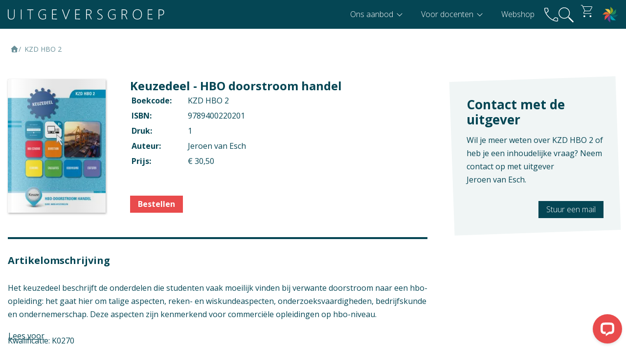

--- FILE ---
content_type: text/html; charset=UTF-8
request_url: https://www.uitgeversgroep.nl/9789400220201-keuzedeel-hbo-doorstroom-handel
body_size: 12058
content:


<!DOCTYPE html>
<html lang="nl">
<head>
    <meta charset="utf-8">
    <meta name="viewport" content="width=device-width,initial-scale=1,maximum-scale=5">

            <meta name="theme-color" content="#054654">
        <meta name="msapplication-navbutton-color" content="#054654">
        <meta name="apple-mobile-web-app-status-bar-style" content="#054654">
    

    <link rel="preconnect" href="https://fonts.googleapis.com">
    <link rel="preconnect" href="https://fonts.gstatic.com" crossorigin>
    <link href="https://fonts.googleapis.com/css2?family=Open+Sans:wght@300..700&family=Noto+Sans:ital,wght@0,100..900;1,100..900&display=swap" rel="stylesheet">

        <link rel="stylesheet" href="https://fonts.googleapis.com/css2?family=Material+Symbols+Outlined:opsz,wght,FILL,GRAD@48,300,0,0" />


            <link rel="icon" href="/static/img/favicon.1765196387.ico" sizes="any">
                <link rel="apple-touch-icon" href="/static/img/icon-180x180.1765196387.png">
    


        <link rel="stylesheet" href="/static/css/default.1765196400.css">
            <style>
            body {
                --text: var(--blue);
            }
        </style>
    
            <script src="https://cdn-eu.readspeaker.com/script/14999/webReader/webReader.js?pids=wr" type="text/javascript" id="rs_req_Init"></script>
    <title>KZD HBO 2 | Uitgeversgroep</title>
<script>
            if ((navigator.doNotTrack != "1" && 0) || !0) {
                window.addEventListener("load", function(){
                    window.cookieconsent.initialise({
                        "palette": {
                            "popup": {
                                "background": "#054654",
                                "text": "#ffffff",
                                "link": "#ffffff"
                            },
                            "button": {
                                "background":  "block" === "wire" ? "transparent" :  "#e94b4c",
                                "text": "block" === "wire" ? "#e94b4c" : "#fff",
                                "border":  "block" === "wire" ? "#e94b4c" : undefined
                            },
                            "highlight": {
                                "background":  "block" === "wire" ? "transparent" :  "#e94b4c",
                                "text": "block" === "wire" ? "#e94b4c" : "#fff",
                                "border":  "block" === "wire" ? "#e94b4c" : undefined
                            }
                        },
                        "position": "bottom-left" === "toppush" ? "top" : "bottom-left",
                        "static": "bottom-left" === "toppush",
                        "theme": "block",
                        "type": "opt-in",
                        "content": {
                            "message": "<h3>Deze website maakt gebruik van cookies</h3><br>We gebruiken cookies om content en advertenties te personaliseren, om functies voor social media te bieden en om ons websiteverkeer te analyseren.&nbsp;",
                            "dismiss": "Cookies accepteren",
                            "link": "Meer informatie",
                            "href": "/privacy-en-veiligheid",
                            "allow":"Cookies toestaan",
                            "deny":"Weigeren",
                            "target":"_blank"
                        },
                        "revokable":0 === 1 ? true : false,
                        "dismissOnScroll":0 > 0 ? 0 : false,
                        "dismissOnTimeout":0 > 0 ? (0 * 1000) : false,
                        "cookie": {
                            "expiryDays":365 !== 0 ? 365 : 365,
                            "secure":0 === 1 ? true : false
                        },
                        onInitialise: function (status) {
                            var type = this.options.type;
                            var didConsent = this.hasConsented();
                            if (type == "opt-in" && didConsent) {
                                // enable cookies
                                if (typeof optInCookiesConsented === "function") {
                                    optInCookiesConsented();
                                    console.log("Opt in cookies consented");
                                } else {
                                    console.log("Opt in function not defined!");
                                }
                            }
                            if (type == "opt-out" && !didConsent) {
                                // disable cookies
                                if (typeof optOutCookiesNotConsented === "function") {
                                    optOutCookiesNotConsented();
                                    console.log("Opt out cookies not consented");
                                } else {
                                    console.log("Opt out function not defined!");
                                }
                            }
                        },
                        onStatusChange: function(status, chosenBefore) {
                            var type = this.options.type;
                            var didConsent = this.hasConsented();
                            if (type == "opt-in" && didConsent) {
                                // enable cookies
                                if (typeof optInCookiesConsented === "function") {
                                    optInCookiesConsented();
                                    console.log("Opt in cookies consented");
                                } else {
                                    console.log("Opt in function not defined!");
                                }
                            }
                            if (type == "opt-out" && !didConsent) {
                                // disable cookies
                                if (typeof optOutCookiesNotConsented === "function") {
                                    optOutCookiesNotConsented();
                                    console.log("Opt out cookies not consented");
                                } else {
                                    console.log("Opt out function not defined!");
                                }
                            }
                        },
                        onRevokeChoice: function() {
                            var type = this.options.type;
                            if (type == "opt-in") {
                                // disable cookies
                                if (typeof optInCookiesRevoked === "function") {
                                    optInCookiesRevoked();
                                    console.log("Opt in cookies revoked");
                                } else {
                                    console.log("Opt in revoked function not defined!");
                                }
                            }
                            if (type == "opt-out") {
                                // enable cookies
                                if (typeof optOutCookiesRevoked === "function") {
                                    optOutCookiesRevoked();
                                    console.log("Opt out cookies revoked");
                                } else {
                                    console.log("Opt out revoked function not defined!");
                                }
                            }
                        }
                    });
                });
            } else if (0) {
                // disable cookies
                if (typeof optOutCookiesNotConsented === "function") {
                    optOutCookiesNotConsented();
                    console.log("Opt out cookies not consented");
                } else {
                    console.log("Opt out function not defined!");
                }
            }
        </script>
<script>dataLayer = [];
(function(w,d,s,l,i){w[l]=w[l]||[];w[l].push({'gtm.start':
new Date().getTime(),event:'gtm.js'});var f=d.getElementsByTagName(s)[0],
j=d.createElement(s),dl=l!='dataLayer'?'&l='+l:'';j.async=true;j.src=
'https://www.googletagmanager.com/gtm.js?id='+i+dl;f.parentNode.insertBefore(j,f);
})(window,document,'script','dataLayer','GTM-5RSLB5');
</script><meta name="generator" content="SEOmatic">
<meta name="keywords" content="Beroepsgericht lesmateriaal, lesboek, lesmethode, vmbo, mbo, praktijkonderwijs">
<meta name="description" content="De Uitgeversgroep is een beroepsgerichte uitgeverij die studiemateriaal ontwikkelt voor het vmbo, praktijkonderwijs en mbo.">
<meta name="referrer" content="no-referrer-when-downgrade">
<meta name="robots" content="all">
<meta content="nl" property="og:locale">
<meta content="Uitgeversgroep" property="og:site_name">
<meta content="website" property="og:type">
<meta content="https://www.uitgeversgroep.nl/9789400220201-keuzedeel-hbo-doorstroom-handel" property="og:url">
<meta content="KZD HBO 2" property="og:title">
<meta content="De Uitgeversgroep is een beroepsgerichte uitgeverij die studiemateriaal ontwikkelt voor het vmbo, praktijkonderwijs en mbo." property="og:description">
<meta content="https://www.uitgeversgroep.nl/assets/uploads/Boeken/_1200x630_crop_center-center_82_none/9789400220201_KZD_HBO_2_1e.jpg?mtime=1762191014" property="og:image">
<meta content="1200" property="og:image:width">
<meta content="630" property="og:image:height">
<meta content="Studenten en leerlingen gebruiken lesmateriaal Uitgeversgroep" property="og:image:alt">
<meta content="https://www.instagram.com/uitgeversgroep/" property="og:see_also">
<meta content="https://www.youtube.com/user/Uitgeversgroep" property="og:see_also">
<meta content="https://www.linkedin.com/company/uitgeversgroep" property="og:see_also">
<meta content="https://www.facebook.com/Uitgeversgroep" property="og:see_also">
<meta name="twitter:card" content="summary_large_image">
<meta name="twitter:creator" content="@">
<meta name="twitter:title" content="KZD HBO 2">
<meta name="twitter:description" content="De Uitgeversgroep is een beroepsgerichte uitgeverij die studiemateriaal ontwikkelt voor het vmbo, praktijkonderwijs en mbo.">
<meta name="twitter:image" content="https://www.uitgeversgroep.nl/assets/uploads/Boeken/_800x418_crop_center-center_82_none/9789400220201_KZD_HBO_2_1e.jpg?mtime=1762191014">
<meta name="twitter:image:width" content="800">
<meta name="twitter:image:height" content="418">
<meta name="twitter:image:alt" content="Studenten en leerlingen gebruiken lesmateriaal Uitgeversgroep">
<link href="https://www.uitgeversgroep.nl/9789400220201-keuzedeel-hbo-doorstroom-handel" rel="canonical">
<link href="https://www.uitgeversgroep.nl/" rel="home">
<link type="text/plain" href="https://www.uitgeversgroep.nl/humans.txt" rel="author">
<link href="https://www.uitgeversgroep.nl/cpresources/6a25b412/css/cookieconsent.min.css?v=1765196412" rel="stylesheet"></head>

<body class="body--preloading body-accent-- default" data-id="6174" data-site-group="1"><noscript><iframe src="https://www.googletagmanager.com/ns.html?id=GTM-5RSLB5"
height="0" width="0" style="display:none;visibility:hidden"></iframe></noscript>

        <div class="hmcms-popup hmcms-popup--examinfo">
        <div class="hmcms-popup__container">
            <div class="hmcms-popup__close"></div>
            <div class="hmcms-popup__title">Exameninformatie</div>
            <div class="hmcms-popup__content"><dl><dt>Context</dt><dd>Mbo: Keuzedelen</dd><dt>Vak</dt><dd>Keuzedelen</dd><dt>Opleiding / Kwalificatiedossier</dt><dd>Mbo - Handel en economie - Retail  (t m KD 2021)<br />Mbo - Handel en economie - Retail<br />Mbo - Handel en economie - Business Services<br /></dd><dt>Examen / Kwalificatie / Uitstroom</dt><dd>Mbo - Handel en economie - Retail  (t m KD 2021) - Ondernemer retail<br />Mbo - Handel en economie - Retail  (t m KD 2021) - Management retail<br />Mbo - Handel en economie - Retail - Retailmanager<br />Mbo - Handel en economie - Business Services - Office &amp; Management Support Specialist<br />Mbo - Handel en economie - Business Services - Business Administration &amp; Control Specialist<br />Mbo - Handel en economie - Business Services - Legal, Insurance &amp; HR Services Specialist<br />Mbo - Handel en economie - Business Services - Marketing &amp; Communication Specialist<br /></dd><dt>K-code</dt><dd>K0270</dd></dl></div>
        </div>
    </div>

    
    <div class="hmcms-popup hmcms-popup--productinfo">
        <div class="hmcms-popup__container">
            <div class="hmcms-popup__close"></div>
            <div class="hmcms-popup__title">Productinformatie</div>
            <div class="hmcms-popup__content"><dl><dt>Verschijningsvorm</dt><dd>E+Boek</dd><dt>Aantal pagina's</dt><dd>200</dd></dl></div>
        </div>
    </div>

            <div id="readspeaker_button1" class="rs_skip rsbtn rs_preserve">
            <a rel="nofollow" class="rsbtn_play" title="Laat de tekst voorlezen met ReadSpeaker webReader" href="https://app-eu.readspeaker.com/cgi-bin/rsent?customerid=14999&amp;lang=nl_nl&amp;voice=Ilse&amp;readid=maincontent&amp;url=https%3A%2F%2Fwww.uitgeversgroep.nl%2F9789400220201-keuzedeel-hbo-doorstroom-handel">
                <span class="rsbtn_left rsimg rspart"><span class="rsbtn_text"><span>Lees voor</span></span></span>
                <span class="rsbtn_right rsimg rsplay rspart"></span>
            </a>
        </div>
    
    <main id="maincontent" class="layout-content">
                     

<header class="layout-header">
    <div class="content-container">
        <div class="layout-header__logo">
            <a href="/" title="Terug naar homepage" aria-label="Terug naar homepage">
                <img src="/static/img/logo.1744276166.svg" width="180" height="40" class="layout-header__logo__img" alt="Uitgeversgroep">
            </a>
        </div>


        <div id="nav" class="layout-menu__nav">
	        <nav id="navbar">
												<ul>
					
												                       						                          						
						<li class="nav-item">
														<a  class=" sub" >
								Ons aanbod
							</a>
															<ul>
									
												                       						                          						     																				
						<li class="nav-item">
														<a  href="https://www.uitgeversgroep.nl/vmbo" class=" " >
								Vmbo
							</a>
													</li>

					
												                       						                          						     																				
						<li class="nav-item">
														<a  href="https://www.uitgeversgroep.nl/mbo" class=" " >
								Mbo
							</a>
													</li>

					
												                       						                          						     																				
						<li class="nav-item">
														<a  href="https://www.uitgeversgroep.nl/pro" class=" " >
								Pro
							</a>
													</li>

					
												                       						                          						     																				
						<li class="nav-item">
														<a  href="https://www.uitgeversgroep.nl/talen-en-algemene-vakken" class=" " >
								Talen &amp; Algemene vakken
							</a>
													</li>

					
												                       						                          						     																				
						<li class="nav-item">
														<a  href="https://www.uitgeversgroep.nl/digitale-vaardigheden" class=" " >
								Digitale vaardigheden
							</a>
													</li>

					
												                       						                          						     																				
						<li class="nav-item">
														<a  href="https://www.uitgeversgroep.nl/internationaal-aanbod" class=" " >
								Internationaal aanbod
							</a>
													</li>

					
												                       						                          						     																				
						<li class="nav-item">
														<a  href="https://www.uitgeversgroep.nl/totaaloverzicht" class=" " >
								Totaaloverzicht
							</a>
													</li>

													</ul>
													</li>

					
												                       						                          						     																				
						<li class="nav-item">
														<a  class=" sub" >
								Voor docenten
							</a>
															<ul>
									
												                       						                          						     																				
						<li class="nav-item">
														<a  href="https://www.uitgeversgroep.nl/online-leeromgeving" class=" " >
								Online leeromgeving
							</a>
													</li>

					
												                       						                          						     																				
						<li class="nav-item">
														<a  href="https://www.uitgeversgroep.nl/afspraak-en-service" class=" " >
								Contact met uitgever
							</a>
													</li>

					
												                       						                          						     																				
						<li class="nav-item">
														<a  href="https://www.uitgeversgroep.nl/beoordelingsexemplaar" class=" " >
								Beoordelingsexemplaar
							</a>
													</li>

					
												                       						                          						     																				
						<li class="nav-item">
														<a  href="https://www.uitgeversgroep.nl/onderwijsconcept" class=" " >
								Onderwijsconcept
							</a>
													</li>

					
												                       						                          						     																				
						<li class="nav-item">
														<a  href="https://www.uitgeversgroep.nl/evenementen" class=" " >
								Evenementen
							</a>
													</li>

					
												                       						                          						     																				
						<li class="nav-item">
														<a  href="https://www.uitgeversgroep.nl/doorlopende-leerroutes-vmbo-mbo" class=" " >
								Doorlopende leerroutes
							</a>
													</li>

					
												                       						                          						     																				
						<li class="nav-item">
														<a  href="https://www.uitgeversgroep.nl/maatwerk" class=" " >
								Maatwerk
							</a>
													</li>

													</ul>
													</li>

					
												                       						                          						                    													
						<li class="nav-item">
														<a  href="https://www.uitgeversgroep.nl/zoekresultaten" class=" " >
								Webshop
							</a>
													</li>

					


				</ul>
			</nav>
		</div>
		<div class="utility-layout-nav">
	        <div class="nav-item nav-item--contact">
				<a href="tel:0031736130309" aria-label="bel ons">
					<i class="icon">
						<svg id="Laag_1" data-name="Laag 1" xmlns="http://www.w3.org/2000/svg" viewBox="0 0 31.85 31.77">
						  <path fill="#fff" d="M29.67,31.77c-3.37,0-6.82-.91-10.34-2.73-3.52-1.82-6.71-4.16-9.58-7.01-2.87-2.85-5.21-6.03-7.03-9.54C.91,8.99,0,5.55,0,2.17c0-.62.21-1.14.62-1.55.41-.41.93-.62,1.55-.62h4.42c.57,0,1.05.17,1.45.51.4.34.67.81.79,1.39l1.04,4.45c.09.52.08.99-.04,1.41-.12.42-.34.76-.65,1.03l-4.43,4.17c1.97,3.28,4.13,6.08,6.49,8.41,2.36,2.33,5.11,4.35,8.28,6.08l4.29-4.48c.33-.37.7-.62,1.09-.76.39-.14.82-.16,1.28-.06l3.76.84c.59.11,1.05.38,1.39.8.34.42.51.94.51,1.54v4.25c0,.62-.21,1.14-.62,1.55-.41.41-.93.62-1.55.62ZM3.95,11.6l4.2-3.91c.1-.1.17-.24.21-.42.04-.18.04-.35.02-.5l-1.03-4.62c-.03-.21-.11-.36-.25-.46-.14-.1-.31-.15-.52-.15H2.08c-.15,0-.28.05-.38.15-.1.1-.15.23-.15.38-.05,1.33.14,2.79.58,4.39s1.05,3.31,1.83,5.13ZM20.98,28.13c1.37.71,2.88,1.24,4.53,1.59,1.65.35,3.07.53,4.27.55.15,0,.28-.05.38-.15.1-.1.15-.23.15-.38v-4.47c0-.21-.05-.38-.15-.52-.1-.14-.26-.22-.46-.25l-3.92-.82c-.15-.03-.29-.02-.4.02-.12.04-.24.11-.37.21,0,0-4.03,4.23-4.03,4.23Z"/>
						</svg>
					</i>
				</a>
			</div>
			<div class="nav-item nav-item--icon-search">
				<a class="js-toggle-search">
					<i class="icon">
						<svg id="Laag_2" xmlns="http://www.w3.org/2000/svg" xmlns:xlink="http://www.w3.org/1999/xlink" viewBox="0 0 23.99 23.99"><defs><style>.cls-1{fill:#fff;}.cls-2{clip-path:url(#clippath);}.cls-3{fill:none;}</style><clipPath id="clippath"><rect class="cls-3" width="23.99" height="23.99"/></clipPath></defs><g id="_Laag_"><g class="cls-2"><path class="cls-1" d="m4.14,14.87c-2.96-2.96-2.96-7.78,0-10.73,2.96-2.96,7.78-2.96,10.73,0,2.96,2.96,2.96,7.77,0,10.73-2.96,2.96-7.77,2.96-10.73,0ZM15.61,3.39C12.24.02,6.76.02,3.39,3.39.02,6.76.02,12.24,3.39,15.61c3.26,3.26,8.51,3.37,11.89.31l.84.84c-.13.37-.05.8.25,1.1l5.67,5.67c.41.41,1.08.41,1.49,0,.41-.41.41-1.08,0-1.49l-5.67-5.66c-.3-.3-.73-.38-1.1-.25l-.84-.84c3.06-3.39,2.95-8.63-.31-11.89Z"/></g></g></svg>
					</i>
				</a>
				<div class="layout-search">
					<form action="https://www.uitgeversgroep.nl/webshop" method="GET">
						<input type="search" name="query" placeholder="Waar ben je naar op zoek?" autocomplete="off">
					</form>
				</div>
			</div>
			<a href="https://webshop.uitgeversgroep.nl/?origin=https://www.uitgeversgroep.nl/9789400220201-keuzedeel-hbo-doorstroom-handel" class="nav-item nav-item--iframe-cart">
				<svg xmlns="http://www.w3.org/2000/svg" height="48" viewBox="0 -960 960 960" width="48" style="position: absolute;width: 35px;top: 6.5px;left: 12px; z-index: -1;"><path fill="#fff" d="M295.249-115.615q-23.682 0-39.658-16.415-15.976-16.414-15.976-40.413 0-23.999 16.179-40.201 16.178-16.202 39.846-16.202 23.668 0 40.052 16.414 16.385 16.415 16.385 40.414 0 23.999-16.414 40.201-16.415 16.202-40.414 16.202Zm375.385 0q-23.682 0-39.658-16.415Q615-148.444 615-172.443q0-23.999 16.178-40.201 16.179-16.202 39.847-16.202 23.667 0 40.052 16.414 16.385 16.415 16.385 40.414 0 23.999-16.415 40.201-16.414 16.202-40.413 16.202ZM230.385-749.461l113.077 237.23h268.769q6.923 0 12.692-3.461 5.769-3.462 8.846-9.616l111.923-202.615q4.616-8.462.77-15-3.847-6.538-13.077-6.538h-503Zm-16.154-30.77h520.556q26.068 0 39.218 21.385 13.149 21.384 1.149 43.923L664.277-512.48q-8.969 14.172-22.682 22.596-13.714 8.423-29.052 8.423H324l-54.462 100.154q-5.384 9.23 0 19.999 5.385 10.77 16.923 10.77h441.001v30.769H290.846q-33.538 0-48.577-24.154-15.038-24.154.115-52.231l64.77-116.461-150.462-316.616H84.846V-860h91.615l37.77 79.769Zm129.231 268h283.384-283.384Z"></path></svg>
				<iframe id="nav-cart" title="uitgeversgroep winkelwagentje" src="https://webshop.uitgeversgroep.nl/compact"></iframe>
							</a>
			<div class="nav-item nav-item--icon-digiplein">
				<a href="https://www.digiplein.com" target="_blank" title="Digiplein" aria-label="Digiplein">
					<i class="icon">
						<svg id="Laag_1" xmlns="http://www.w3.org/2000/svg" viewBox="0 0 186.3 186.4">
							<path d="m59.5,26h-30.9l62.8,62.8v-30.9c-.1-17.6-14.3-31.9-31.9-31.9Z" style="fill:#eec84b;"/>
							<path d="m126.2,44.4c0-8.5-3.3-16.5-9.3-22.5L95,0v88.8l21.8-21.8c6.1-6.1,9.4-14.1,9.4-22.6Z" style="fill:#8da525;"/>
							<path d="m160.4,59.5v-30.9l-55,55-7.8,7.8h30.9c17.6,0,31.9-14.3,31.9-31.9Z" style="fill:#1e8961;"/>
							<path d="m128.5,95.1h-30.9l21.8,21.8c12.4,12.4,32.6,12.4,45.1,0l21.8-21.8s-57.8,0-57.8,0Z" style="fill:#0a6069;"/>
							<path d="m101.4,104l-6.4-6.3v30.9c0,17.6,14.3,31.9,31.9,31.9h30.9l-40.9-40.9h0l-15.5-15.6Z" style="fill:#00a3b4;"/>
							<path d="m91.3,97.7l-21.8,21.8c-12.4,12.4-12.4,32.6,0,45.1l21.8,21.8v-88.7Z" style="fill:#6a4092;"/>
							<path d="m26,126.9v30.9l41.8-41.8,20.9-20.9h-30.8c-17.6,0-31.9,14.3-31.9,31.8Z" style="fill:#e94b4c;"/>
							<path d="m57.9,91.4h30.9l-21.9-21.9c-6-6-14-9.3-22.5-9.3s-16.5,3.3-22.5,9.3L0,91.4h57.9Z" style="fill:#e16d33;"/>
						</svg>
					</i>
				</a>
			</div>
	        <div class="hamburger js-toggle-navigation">
				<span class="hamburger__bar hamburger__bar--top"></span>
				<span class="hamburger__bar hamburger__bar--center"></span>
				<span class="hamburger__bar hamburger__bar--bottom"></span>
			</div>
		</div>
    </div>
</header>



<div class="layout-utility hidden">



	<div class="hamburger js-toggle-navigation">
		<span class="hamburger__bar hamburger__bar--top"></span>
		<span class="hamburger__bar hamburger__bar--center"></span>
		<span class="hamburger__bar hamburger__bar--bottom"></span>
	</div>

</div>        
    

        
        
        
        

            


                 <section class="aanbod">
        <div class="content-container">
             <ul class="breadcrumbs">
            <li><a href="https://www.uitgeversgroep.nl/"><svg xmlns="http://www.w3.org/2000/svg" viewBox="0 0 640 640"><path fill="currentColor" d="M341.8 72.6C329.5 61.2 310.5 61.2 298.3 72.6L74.3 280.6C64.7 289.6 61.5 303.5 66.3 315.7C71.1 327.9 82.8 336 96 336L112 336L112 512C112 547.3 140.7 576 176 576L464 576C499.3 576 528 547.3 528 512L528 336L544 336C557.2 336 569 327.9 573.8 315.7C578.6 303.5 575.4 289.5 565.8 280.6L341.8 72.6zM304 384L336 384C362.5 384 384 405.5 384 432L384 528L256 528L256 432C256 405.5 277.5 384 304 384z"/></svg></a></li>


                        
                                                                                                                                                                                                                                                                                                                                                                                                                                                                                                                                                                                                                                                                                                                                                                                                                                                                                                                                                                                                                                                                                                                                                                                                                                                                                                                                                                                                                                                                                                                                                                                                                                                                                                                                                                                                                                                                                                                                                                                                                                                                                                                                                                                                                                                                                                                                                                                                                                                                                                                                                                                                                                                                                                                                                                                                                                                                                                                                                                                                                                                                                                                                                                                                                                                                                                                                                                                                                                                                                                                                                                                                                                                                                                                                                                                                                                                                                                                                                                                                                                                                                                                                                                                                                                                                                                                                                                                                                                                                                                                                                                                                                                                                                                                                                                                                                                                                                                                                                                                                                                                                                                                                                                                                                                                                                                                                                                                                                                                                                                                                                                                                                                                                                                                                                                                                                                                                                                                                                                                                                                                                                                                                                                                                                                                                                                                                                                                                                                                                                                                                                                                                                                                                                                                                                                                                                                                                                                                                                                                                                                                                                                                                                                                                                                                                                                                                                                                                                                                                                                                                                                                                                                                                                                                                                                                                                                                                                                                                                                                                                                                                                                                                                                                                                                                                                                                                                                                                                                                                                                                                                                                                                                                                                                                                                                                                                                                                                                                                                                                                                                                                                                                                                                                                                                                                                                                                                                                                                                                                                                                                                                                                                                                                                                                                                                                                                                                                                                                                                                                                                                                                                                                                                                                                                                                                                                                                                                                                                                                                                                                                                                                                                                                                                                                                                                                                                                                                                                                                                                                                                                                                                                                                                                                                                                                                                                                                                                                                                                                                                                                                                                                                                                                                                                                                                                                                                                                                                                                                                                                                                                                                                                                                                                                                                                                                                                                                                                                                                                                                                                                                                                                                                                                                                                                                                                                                                                                                                                                                                                                                                                                                                                                                                                                                                                                                                                                                                                                                                                                                                                                                                                                                                                                                                                                                                                                                                                                                                                                                                                                                                                                                                                                                                                                                                                                                                                                                                                                                                                                                                                                                                                                                                                                                                                                                                                                                                                                                                                                                                                                                                                                                                                                                                                                                                                                                                                                                                                                                                                                                                                                                                                                                                                                                                                                                                                                                                                                                                                                                                                                                                                                                                                                                                                                                                                                                                                                                                                                                                                                                                                                                                                                                                                                                                                                                                                                                                                                                                                                                                                                                                                                                                                                                                                                                                                                                                                                                                                                                                                                                                                                                                                                                                                                                                                                                                                                                                                                                                                                                                                                                                                                                                                                                                                                                                                                                                                                                                                                                                                                                                                                                                                                                                                                                                                                                                                                                                                                                                                                                                                                                                                                                                                                                                                                                                                                                                                                                                                                                                                                                                                                                                                                                                                                                                                                                                                                                                                                                                                                                                                                                                                                                                                                                                                                                                                                                                                                                                                                                                                                                                                                                                                                                                                                                                                                                                                                                                                                                                                                                                                                                                                                                                                                                                                                                                                                                                                                                                                                                                                                                                                                                                                                                                                                                                                                                                                                                                                                                                                                                                                                                                                                                                                                                                                                                                                                                                                                                                                                                                                                                                                                                                                                                                                                                                                                                                                                                                                                                                                                                                                                                                                                                                                                                                                                                                                                                                                                                                                                                                                                                                                                                                                                                                                                                                                                                                                                                                                                                                                                                                                                                                                                                                                                                                                                                                                                                                                                                                                                                                                                                                                                                                                                                                                                                                                                                                                                                                                                                                                                                                                                                                                                                                                                                                                                                                                                                                                                                                                                                                                                                                                                                                                                                                                                                                                                                                                                                                                                                                                                                                                                                                                                                                                                                                                                                                                                                                                                                                                                                                                                                                                                                                                                                                                                                                                                                                                                                                                                                                                                                                                                                                                                                                                                                                                                                                                                                                                                                                                                                                                                                                                                                                                                                                                                                                                                                                                                                                                                                                                                                                                                                                                                                                                                                                                                                                                                                                                                                                                                                                                                                                                                                                                                                                                                                                                                                                                                                                                                                                                                                                                                                                                                                                                                                                                                                                                                                                                                                                                                                                                                                                                                                                                                                                                                                                                                                                                                                                                                                                                                                                                                                                                                                                                                                                                                                                                                                                                                                                                                                                                                                                                                                                                                                                                                                                                                                                                                                                                                                                                                                                                                                                                                                                                                                                                                                                                                                                                                                                                                                                                                                                                                                                                                                                                                                                                                                                                                                                                                                                                                                                                                                                                                                                                                                                                                                                                                                                                                                                                                                                                                                                                                                                                                                                                                                                                                                                                                                                                                                                                                                                                                                                                                                                                                                                                                                                                                                                                                                                                                                                                                                                                                                                                                                                                                                                                                                                                                                                                                                                                                                                                                                                                                                                                                                                                                                                                                                                                                                                                                                                                                                                                                                                                                                                                                                                                                                                                                                                                                                                                                                                                                                                                                                                                                                                                                                                                                                                                                                                                                                                                                                                                                                                                                                                                                                                                                                                                                                                                                                                                                                                                                                                                                                                                                                                                                                                                                                                                                                                                                                                                                                                                                                                                                                                                                                                                                                                                                                                                                                                                                                                                                                                                                                                                                                                                                                                                                                                                                                                                                                                                                                                                                                                                                                                                                                                                                                                                                                                                                                                                                                                                                                                                                                                                                                                                                                                                                                                                                                                                                                                                                                                                                                                                                                                                                                                                                                                                                                                                                                                                                                                                                                                                                                                                                                                                                                                                                                                                                                                                                                                                                                                                                                                                                                                                                                                                                                                                                                                                                                                                                                                                                                                                                                                                                                                                                                                                                                                                                                                                                                                                                                                                                                                                                                                                                                                                                                                                                                                                                                                                                                                                                                                                                                                                                                                                                                                                                                                                                                                                                                                                                                                                                                                                                                                                                                                                                                                                                                                                                                                                                                                                                                                                                                                                                                                                                                                                                                                                                                                                                                                                                                                                                                                                                                                                                                                                                                                                                                                                                                                                                                                                                                                                                                                                                                                                                                                                                                                                                                                                                                                                                                                                                                                                                                                                                                                                                                                                                                                                                                                                                                                                                                                                                                                                                                                                                                                                                                                                                                                                                                                                                                                                                                                                                                                                                                                                                                                                                                                                                                                                                                                                                                                                                                                                                                                                                                                                                                                                                                                                                                                                                                                                                                                                                                                                                                                                                                                                                                                                                                                                                                                                                                                                                                                                                                                                                                                                                                                                                                                                                                                                                                                                                                                                                                                                                                                                                                                                                                                                                                                                                                                                                                                                                                                                                                                                                                                                                                                                                                                                                                                                                                                                                                                                                                                                                                                                                                                                                                                                                                                                                                                                                                                                                                                                                                                                                                                                                                                                                                                                                                                                                                                                                                                                                                                                                                                                                                                                                                                                                                                                                                                                                                                                                                                                                                                                                                                                                                                                                                                                                                                                                                                                                                                                                                                                                                                                                                                                                                                                                                                                                                                                                                                                                                                                                                                                                                                                                                                                                                                                                                                                                                                                                                                                                                                                                                                                                                                                                                                                                                                                                                                                                                                                                                                                                                                                                                                                                                                                                                                                                                                                                                                                                                                                                                                                                                                                                                                                                                                                                                                                                                                                                                                                                                                                                                                                                                                                                                                                                                                                                                                                                                                                                                                                                                                                                                                                                                                                                                                                                                                                                                                                                                                                                                                                                                                                                                                                                                                                                                                                                                                                                                                                                                                                                                                                                                                                                                                                                                                                                                                                                                                                                                                                                                                                                                                                                                                                                                                                                                                                                                                                                                                                                                                                                                                                                                                                                                                                                                                                                                                                                                                                                                                                                                                                                                                                                                                                                                                                                                                                                                                                                                                                                                                                                                                                                                                                                                                                                                                                                                                                                                                                                                                                                                                                                                                                                                                                                                                                                                                                                                                                                                                                                                                                                                                                                                                                                                                                                                                                                                                                                                                                                                                                                                                                                                                                                                                                                                                                                                                                                                                                                                                                                                                                                                                                                                                                                                                                                                                                                                                                                                                                                                                                                                                                    
            


            <li><span>
                                    KZD HBO 2
                </span>
            </li>
        </ul>


            <div class="book-details__main-columns" style="margin-top: 50px;">
                <div>
                    <div class="book-details__columns">
                        <div class="book-details__image    ">
                                                        <picture><img src="/assets/uploads/Boeken/_200xAUTO_crop_center-center_80_none/1347/9789400220201_KZD_HBO_2_1e.1762199162.webp" width="200" height="274" alt="Omslag van het leerwerkboek voor &#039;Mbo: Keuzedelen&#039; met de titel &#039;Keuzedeel - HBO doorstroom handel&#039;"></picture>
                        </div>
                        <div class="book-details__info" data-bookAvailability="1">
                            <h1 style="margin-top: 0; margin-bottom:0; line-height: 1.2; font-size:24px;">Keuzedeel - HBO doorstroom handel</h1>


                                                        
                                                        
                                                        
                                                                                                                                                     
                                                        
                                                        
                                                        

                            
                            <table>
                                <tr><th>Boekcode:</th><td>KZD HBO 2</td></tr>
                                                                <tr><th>ISBN:</th><td>9789400220201</td></tr>
                                <tr><th>Druk: </th><td>1</td></tr>
                                <tr><th>Auteur: </th><td>Jeroen van Esch</td></tr>
                                                                    <tr><th>Prijs: </th><td>€ 30,50</td></tr>                                                            </table>

                            <div class="book-deails__info-buttons" data="1">
                            
                                                                                                                    <a href="" class="button add-to-card button--alt" onclick="dataLayer.push({'title': 'KZD HBO 2', 'isbn': '9789400220201', 'event': 'add_to_cart'});" style="margin-top: 10px" data-isbn="9789400220201" data-type="1">Bestellen</a>
                                                    </div>

                                                    </div>
                    </div>
                    <div class="book-details__desc">
                                                    <h4> Artikelomschrijving </h4>
                            Het keuzedeel beschrijft de onderdelen die studenten vaak moeilijk vinden bij verwante doorstroom naar een hbo-opleiding: het gaat hier om talige aspecten, reken- en wiskundeaspecten, onderzoeksvaardigheden, bedrijfskunde en ondernemerschap. Deze aspecten zijn kenmerkend voor commerciële opleidingen op hbo-niveau.<br /><br />Kwalificatie: K0270<p>Bij aanschaf van dit artikel ontvang je een papieren leerwerkboek. Op de achterkant van dit boek vind je een unieke licentiecode waarmee je 3 schooljaren lang toegang krijgt tot het digitale boek op Digiplein.</p><p>Voor docenten wordt dit leerwerkboek aangeboden met omvangrijke ondersteuning. Hierbij kun je denken aan:</p><ul><li>Docentenhandleiding</li><li>Toetsvragen</li><li>PowerPointpresentaties</li></ul>

                            <a style="display: inline-block;" href="" class="button js-open-productinfo">Bekijk productinformatie</a>
                             <a href="" style="display: inline-block;" class="button js-open-examinfo">Bekijk exameninformatie</a>                                                             <a style="display: inline-block;" href="/assets/uploads/inhoudsopgave/9789400220201KZDHBO2_1einhoudsopgavealsPDF.pdf" target="_blank" class="button">Inhoudsopgave</a>
                                                                                
                                                <h3> Interessant voor jou?</h3>
                                <div class="book-shelf" style="grid-template-columns: repeat(auto-fill,minmax(210px,1fr));">
                                                                            <div class="book-item filter-item">
                                            
                                            <a href="https://www.uitgeversgroep.nl/9789400223608-keuzedeel-arbo-kwaliteitszorg-en-hulpverlening-niveau-2-3" class="info-icon-link" onclick="dataLayer.push({'title': 'KZD AKH 2-3', 'isbn': '9789400223608', 'event': 'view_item'});">
                                                <svg class="svg-info" xmlns="http://www.w3.org/2000/svg" height="48" viewBox="0 96 960 960" width="48"><path fill="currentColor" d="M453 776h60V536h-60v240Zm26.982-314q14.018 0 23.518-9.2T513 430q0-14.45-9.482-24.225-9.483-9.775-23.5-9.775-14.018 0-23.518 9.775T447 430q0 13.6 9.482 22.8 9.483 9.2 23.5 9.2Zm.284 514q-82.734 0-155.5-31.5t-127.266-86q-54.5-54.5-86-127.341Q80 658.319 80 575.5q0-82.819 31.5-155.659Q143 347 197.5 293t127.341-85.5Q397.681 176 480.5 176q82.819 0 155.659 31.5Q709 239 763 293t85.5 127Q880 493 880 575.734q0 82.734-31.5 155.5T763 858.316q-54 54.316-127 86Q563 976 480.266 976Zm.234-60Q622 916 721 816.5t99-241Q820 434 721.188 335 622.375 236 480 236q-141 0-240.5 98.812Q140 433.625 140 576q0 141 99.5 240.5t241 99.5Zm-.5-340Z"/></svg>
                                            </a>

                                            <div class="book-item__image">
                                                <picture><img src="/assets/uploads/Boeken/_85xAUTO_crop_center-center_80_none/1173/9789400223608_KZD_AKH_2_3_2e.1762191603.webp" width="85" height="116" alt="Omslag van het leerwerkboek voor &#039;Mbo: Keuzedelen&#039; met de titel &#039;Keuzedeel - HBO doorstroom handel&#039;"></picture>
                                            </div>

                                            <div class="book-item__desc">
                                                <h4 class="book-item__title">
                                                    <a href="https://www.uitgeversgroep.nl/9789400223608-keuzedeel-arbo-kwaliteitszorg-en-hulpverlening-niveau-2-3" style="text-decoration: none;" onclick="dataLayer.push({'title': 'KZD AKH 2-3', 'isbn': '9789400223608', 'event': 'view_item'});">
                                                        Keuzedeel - ARBO, kwaliteitszorg en hulpverlening, niveau 2-3
                                                    </a>
                                                </h4>
                                                <ul>
                                                    <li>KZD AKH 2-3</li>
                                                    <li><span>ISBN:</span> 9789400223608</li>
                                                    <li><span>Druk:</span> 2</li>

                                                    <li><span>Prijs:</span> &euro; 30,50</li>                                                                                                            <li class="book-item__buttons">
                                                                                                                        <a href="" class="button add-to-card" onclick="dataLayer.push({'title': 'KZD AKH 2-3', 'isbn': '9789400223608', 'event': 'add_to_cart'});" data-isbn="9789400223608" data-type="1">Bestellen</a>
                                                                                                                    </li>
                                                                                                     </ul>
                                            </div>
                                        </div>
                                                                            <div class="book-item filter-item">
                                            
                                            <a href="https://www.uitgeversgroep.nl/9789400223622-keuzedeel-ondernemerschap-en-ondernemingsplan" class="info-icon-link" onclick="dataLayer.push({'title': 'KZD CEO 1', 'isbn': '9789400223622', 'event': 'view_item'});">
                                                <svg class="svg-info" xmlns="http://www.w3.org/2000/svg" height="48" viewBox="0 96 960 960" width="48"><path fill="currentColor" d="M453 776h60V536h-60v240Zm26.982-314q14.018 0 23.518-9.2T513 430q0-14.45-9.482-24.225-9.483-9.775-23.5-9.775-14.018 0-23.518 9.775T447 430q0 13.6 9.482 22.8 9.483 9.2 23.5 9.2Zm.284 514q-82.734 0-155.5-31.5t-127.266-86q-54.5-54.5-86-127.341Q80 658.319 80 575.5q0-82.819 31.5-155.659Q143 347 197.5 293t127.341-85.5Q397.681 176 480.5 176q82.819 0 155.659 31.5Q709 239 763 293t85.5 127Q880 493 880 575.734q0 82.734-31.5 155.5T763 858.316q-54 54.316-127 86Q563 976 480.266 976Zm.234-60Q622 916 721 816.5t99-241Q820 434 721.188 335 622.375 236 480 236q-141 0-240.5 98.812Q140 433.625 140 576q0 141 99.5 240.5t241 99.5Zm-.5-340Z"/></svg>
                                            </a>

                                            <div class="book-item__image">
                                                <picture><img src="/assets/uploads/Boeken/_85xAUTO_crop_center-center_80_none/1161/9789400223622_KZD_CEO_1_2hz_kaft.1762191603.webp" width="85" height="116" alt="Omslag van het leerwerkboek voor &#039;Mbo: Keuzedelen&#039; met de titel &#039;Keuzedeel - HBO doorstroom handel&#039;"></picture>
                                            </div>

                                            <div class="book-item__desc">
                                                <h4 class="book-item__title">
                                                    <a href="https://www.uitgeversgroep.nl/9789400223622-keuzedeel-ondernemerschap-en-ondernemingsplan" style="text-decoration: none;" onclick="dataLayer.push({'title': 'KZD CEO 1', 'isbn': '9789400223622', 'event': 'view_item'});">
                                                        Keuzedeel - Ondernemerschap en ondernemingsplan
                                                    </a>
                                                </h4>
                                                <ul>
                                                    <li>KZD CEO 1</li>
                                                    <li><span>ISBN:</span> 9789400223622</li>
                                                    <li><span>Druk:</span> 2hz</li>

                                                    <li><span>Prijs:</span> &euro; 39,50</li>                                                                                                            <li class="book-item__buttons">
                                                                                                                        <a href="" class="button add-to-card" onclick="dataLayer.push({'title': 'KZD CEO 1', 'isbn': '9789400223622', 'event': 'add_to_cart'});" data-isbn="9789400223622" data-type="1">Bestellen</a>
                                                                                                                    </li>
                                                                                                     </ul>
                                            </div>
                                        </div>
                                                                            <div class="book-item filter-item">
                                            
                                            <a href="https://www.uitgeversgroep.nl/9789400223639-keuzedeel-ondernemerschap-en-ondernemen" class="info-icon-link" onclick="dataLayer.push({'title': 'KZD CEO 2', 'isbn': '9789400223639', 'event': 'view_item'});">
                                                <svg class="svg-info" xmlns="http://www.w3.org/2000/svg" height="48" viewBox="0 96 960 960" width="48"><path fill="currentColor" d="M453 776h60V536h-60v240Zm26.982-314q14.018 0 23.518-9.2T513 430q0-14.45-9.482-24.225-9.483-9.775-23.5-9.775-14.018 0-23.518 9.775T447 430q0 13.6 9.482 22.8 9.483 9.2 23.5 9.2Zm.284 514q-82.734 0-155.5-31.5t-127.266-86q-54.5-54.5-86-127.341Q80 658.319 80 575.5q0-82.819 31.5-155.659Q143 347 197.5 293t127.341-85.5Q397.681 176 480.5 176q82.819 0 155.659 31.5Q709 239 763 293t85.5 127Q880 493 880 575.734q0 82.734-31.5 155.5T763 858.316q-54 54.316-127 86Q563 976 480.266 976Zm.234-60Q622 916 721 816.5t99-241Q820 434 721.188 335 622.375 236 480 236q-141 0-240.5 98.812Q140 433.625 140 576q0 141 99.5 240.5t241 99.5Zm-.5-340Z"/></svg>
                                            </a>

                                            <div class="book-item__image">
                                                <picture><img src="/assets/uploads/Boeken/_85xAUTO_crop_center-center_80_none/1155/9789400223639_KZD_CEO_2_2hz_kaft.1762191604.webp" width="85" height="116" alt="Omslag van het leerwerkboek voor &#039;Mbo: Keuzedelen&#039; met de titel &#039;Keuzedeel - HBO doorstroom handel&#039;"></picture>
                                            </div>

                                            <div class="book-item__desc">
                                                <h4 class="book-item__title">
                                                    <a href="https://www.uitgeversgroep.nl/9789400223639-keuzedeel-ondernemerschap-en-ondernemen" style="text-decoration: none;" onclick="dataLayer.push({'title': 'KZD CEO 2', 'isbn': '9789400223639', 'event': 'view_item'});">
                                                        Keuzedeel - Ondernemerschap en ondernemen
                                                    </a>
                                                </h4>
                                                <ul>
                                                    <li>KZD CEO 2</li>
                                                    <li><span>ISBN:</span> 9789400223639</li>
                                                    <li><span>Druk:</span> 2hz</li>

                                                    <li><span>Prijs:</span> &euro; 39,50</li>                                                                                                            <li class="book-item__buttons">
                                                                                                                        <a href="" class="button add-to-card" onclick="dataLayer.push({'title': 'KZD CEO 2', 'isbn': '9789400223639', 'event': 'add_to_cart'});" data-isbn="9789400223639" data-type="1">Bestellen</a>
                                                                                                                    </li>
                                                                                                     </ul>
                                            </div>
                                        </div>
                                                                            <div class="book-item filter-item">
                                            
                                            <a href="https://www.uitgeversgroep.nl/9789400223646-keuzedeel-commercie-verkoop" class="info-icon-link" onclick="dataLayer.push({'title': 'KZD COM 1', 'isbn': '9789400223646', 'event': 'view_item'});">
                                                <svg class="svg-info" xmlns="http://www.w3.org/2000/svg" height="48" viewBox="0 96 960 960" width="48"><path fill="currentColor" d="M453 776h60V536h-60v240Zm26.982-314q14.018 0 23.518-9.2T513 430q0-14.45-9.482-24.225-9.483-9.775-23.5-9.775-14.018 0-23.518 9.775T447 430q0 13.6 9.482 22.8 9.483 9.2 23.5 9.2Zm.284 514q-82.734 0-155.5-31.5t-127.266-86q-54.5-54.5-86-127.341Q80 658.319 80 575.5q0-82.819 31.5-155.659Q143 347 197.5 293t127.341-85.5Q397.681 176 480.5 176q82.819 0 155.659 31.5Q709 239 763 293t85.5 127Q880 493 880 575.734q0 82.734-31.5 155.5T763 858.316q-54 54.316-127 86Q563 976 480.266 976Zm.234-60Q622 916 721 816.5t99-241Q820 434 721.188 335 622.375 236 480 236q-141 0-240.5 98.812Q140 433.625 140 576q0 141 99.5 240.5t241 99.5Zm-.5-340Z"/></svg>
                                            </a>

                                            <div class="book-item__image">
                                                <picture><img src="/assets/uploads/Boeken/_85xAUTO_crop_center-center_80_none/1149/9789400223646_KZD_COM_1_2hz_3.0.1762191604.webp" width="85" height="116" alt="Omslag van het leerwerkboek voor &#039;Mbo: Keuzedelen&#039; met de titel &#039;Keuzedeel - HBO doorstroom handel&#039;"></picture>
                                            </div>

                                            <div class="book-item__desc">
                                                <h4 class="book-item__title">
                                                    <a href="https://www.uitgeversgroep.nl/9789400223646-keuzedeel-commercie-verkoop" style="text-decoration: none;" onclick="dataLayer.push({'title': 'KZD COM 1', 'isbn': '9789400223646', 'event': 'view_item'});">
                                                        Keuzedeel - Commercie (verkoop)
                                                    </a>
                                                </h4>
                                                <ul>
                                                    <li>KZD COM 1</li>
                                                    <li><span>ISBN:</span> 9789400223646</li>
                                                    <li><span>Druk:</span> 2hz</li>

                                                    <li><span>Prijs:</span> &euro; 30,50</li>                                                                                                            <li class="book-item__buttons">
                                                                                                                        <a href="" class="button add-to-card" onclick="dataLayer.push({'title': 'KZD COM 1', 'isbn': '9789400223646', 'event': 'add_to_cart'});" data-isbn="9789400223646" data-type="1">Bestellen</a>
                                                                                                                    </li>
                                                                                                     </ul>
                                            </div>
                                        </div>
                                                                            <div class="book-item filter-item">
                                            
                                            <a href="https://www.uitgeversgroep.nl/9789400223271-keuzedeel-inkomsten-en-omzetbelasting" class="info-icon-link" onclick="dataLayer.push({'title': 'KZD IOB', 'isbn': '9789400223271', 'event': 'view_item'});">
                                                <svg class="svg-info" xmlns="http://www.w3.org/2000/svg" height="48" viewBox="0 96 960 960" width="48"><path fill="currentColor" d="M453 776h60V536h-60v240Zm26.982-314q14.018 0 23.518-9.2T513 430q0-14.45-9.482-24.225-9.483-9.775-23.5-9.775-14.018 0-23.518 9.775T447 430q0 13.6 9.482 22.8 9.483 9.2 23.5 9.2Zm.284 514q-82.734 0-155.5-31.5t-127.266-86q-54.5-54.5-86-127.341Q80 658.319 80 575.5q0-82.819 31.5-155.659Q143 347 197.5 293t127.341-85.5Q397.681 176 480.5 176q82.819 0 155.659 31.5Q709 239 763 293t85.5 127Q880 493 880 575.734q0 82.734-31.5 155.5T763 858.316q-54 54.316-127 86Q563 976 480.266 976Zm.234-60Q622 916 721 816.5t99-241Q820 434 721.188 335 622.375 236 480 236q-141 0-240.5 98.812Q140 433.625 140 576q0 141 99.5 240.5t241 99.5Zm-.5-340Z"/></svg>
                                            </a>

                                            <div class="book-item__image">
                                                <picture><img src="/assets/uploads/Boeken/_85xAUTO_crop_center-center_80_none/1437/9789400223271_KZD_IOB_1e.1762191605.webp" width="85" height="116" alt="Omslag van het leerwerkboek voor &#039;Mbo: Keuzedelen&#039; met de titel &#039;Keuzedeel - HBO doorstroom handel&#039;"></picture>
                                            </div>

                                            <div class="book-item__desc">
                                                <h4 class="book-item__title">
                                                    <a href="https://www.uitgeversgroep.nl/9789400223271-keuzedeel-inkomsten-en-omzetbelasting" style="text-decoration: none;" onclick="dataLayer.push({'title': 'KZD IOB', 'isbn': '9789400223271', 'event': 'view_item'});">
                                                        Keuzedeel - Inkomsten- en omzetbelasting
                                                    </a>
                                                </h4>
                                                <ul>
                                                    <li>KZD IOB</li>
                                                    <li><span>ISBN:</span> 9789400223271</li>
                                                    <li><span>Druk:</span> 1hz</li>

                                                    <li><span>Prijs:</span> &euro; 30,50</li>                                                                                                            <li class="book-item__buttons">
                                                                                                                        <a href="" class="button add-to-card" onclick="dataLayer.push({'title': 'KZD IOB', 'isbn': '9789400223271', 'event': 'add_to_cart'});" data-isbn="9789400223271" data-type="1">Bestellen</a>
                                                                                                                    </li>
                                                                                                     </ul>
                                            </div>
                                        </div>
                                                                            <div class="book-item filter-item">
                                            
                                            <a href="https://www.uitgeversgroep.nl/9789400219816-keuzedeel-juridische-secretaresse" class="info-icon-link" onclick="dataLayer.push({'title': 'KZD JSC', 'isbn': '9789400219816', 'event': 'view_item'});">
                                                <svg class="svg-info" xmlns="http://www.w3.org/2000/svg" height="48" viewBox="0 96 960 960" width="48"><path fill="currentColor" d="M453 776h60V536h-60v240Zm26.982-314q14.018 0 23.518-9.2T513 430q0-14.45-9.482-24.225-9.483-9.775-23.5-9.775-14.018 0-23.518 9.775T447 430q0 13.6 9.482 22.8 9.483 9.2 23.5 9.2Zm.284 514q-82.734 0-155.5-31.5t-127.266-86q-54.5-54.5-86-127.341Q80 658.319 80 575.5q0-82.819 31.5-155.659Q143 347 197.5 293t127.341-85.5Q397.681 176 480.5 176q82.819 0 155.659 31.5Q709 239 763 293t85.5 127Q880 493 880 575.734q0 82.734-31.5 155.5T763 858.316q-54 54.316-127 86Q563 976 480.266 976Zm.234-60Q622 916 721 816.5t99-241Q820 434 721.188 335 622.375 236 480 236q-141 0-240.5 98.812Q140 433.625 140 576q0 141 99.5 240.5t241 99.5Zm-.5-340Z"/></svg>
                                            </a>

                                            <div class="book-item__image">
                                                <picture><img src="/assets/uploads/Boeken/_85xAUTO_crop_center-center_80_none/1419/9789400219816_KZD_JSC_1e.1762191605.webp" width="85" height="116" alt="Omslag van het leerwerkboek voor &#039;Mbo: Keuzedelen&#039; met de titel &#039;Keuzedeel - HBO doorstroom handel&#039;"></picture>
                                            </div>

                                            <div class="book-item__desc">
                                                <h4 class="book-item__title">
                                                    <a href="https://www.uitgeversgroep.nl/9789400219816-keuzedeel-juridische-secretaresse" style="text-decoration: none;" onclick="dataLayer.push({'title': 'KZD JSC', 'isbn': '9789400219816', 'event': 'view_item'});">
                                                        Keuzedeel - Juridische secretaresse
                                                    </a>
                                                </h4>
                                                <ul>
                                                    <li>KZD JSC</li>
                                                    <li><span>ISBN:</span> 9789400219816</li>
                                                    <li><span>Druk:</span> 1</li>

                                                    <li><span>Prijs:</span> &euro; 30,50</li>                                                                                                            <li class="book-item__buttons">
                                                                                                                        <a href="" class="button add-to-card" onclick="dataLayer.push({'title': 'KZD JSC', 'isbn': '9789400219816', 'event': 'add_to_cart'});" data-isbn="9789400219816" data-type="1">Bestellen</a>
                                                                                                                    </li>
                                                                                                     </ul>
                                            </div>
                                        </div>
                                                                            <div class="book-item filter-item">
                                            
                                            <a href="https://www.uitgeversgroep.nl/9789400223714-keuzedeel-leidinggeven" class="info-icon-link" onclick="dataLayer.push({'title': 'KZD LGV 1', 'isbn': '9789400223714', 'event': 'view_item'});">
                                                <svg class="svg-info" xmlns="http://www.w3.org/2000/svg" height="48" viewBox="0 96 960 960" width="48"><path fill="currentColor" d="M453 776h60V536h-60v240Zm26.982-314q14.018 0 23.518-9.2T513 430q0-14.45-9.482-24.225-9.483-9.775-23.5-9.775-14.018 0-23.518 9.775T447 430q0 13.6 9.482 22.8 9.483 9.2 23.5 9.2Zm.284 514q-82.734 0-155.5-31.5t-127.266-86q-54.5-54.5-86-127.341Q80 658.319 80 575.5q0-82.819 31.5-155.659Q143 347 197.5 293t127.341-85.5Q397.681 176 480.5 176q82.819 0 155.659 31.5Q709 239 763 293t85.5 127Q880 493 880 575.734q0 82.734-31.5 155.5T763 858.316q-54 54.316-127 86Q563 976 480.266 976Zm.234-60Q622 916 721 816.5t99-241Q820 434 721.188 335 622.375 236 480 236q-141 0-240.5 98.812Q140 433.625 140 576q0 141 99.5 240.5t241 99.5Zm-.5-340Z"/></svg>
                                            </a>

                                            <div class="book-item__image">
                                                <picture><img src="/assets/uploads/Boeken/_85xAUTO_crop_center-center_80_none/1131/9789400223714_KZD_LGV_1_2e.1762191605.webp" width="85" height="116" alt="Omslag van het leerwerkboek voor &#039;Mbo: Keuzedelen&#039; met de titel &#039;Keuzedeel - HBO doorstroom handel&#039;"></picture>
                                            </div>

                                            <div class="book-item__desc">
                                                <h4 class="book-item__title">
                                                    <a href="https://www.uitgeversgroep.nl/9789400223714-keuzedeel-leidinggeven" style="text-decoration: none;" onclick="dataLayer.push({'title': 'KZD LGV 1', 'isbn': '9789400223714', 'event': 'view_item'});">
                                                        Keuzedeel - Leidinggeven
                                                    </a>
                                                </h4>
                                                <ul>
                                                    <li>KZD LGV 1</li>
                                                    <li><span>ISBN:</span> 9789400223714</li>
                                                    <li><span>Druk:</span> 2</li>

                                                    <li><span>Prijs:</span> &euro; 30,50</li>                                                                                                            <li class="book-item__buttons">
                                                                                                                        <a href="" class="button add-to-card" onclick="dataLayer.push({'title': 'KZD LGV 1', 'isbn': '9789400223714', 'event': 'add_to_cart'});" data-isbn="9789400223714" data-type="1">Bestellen</a>
                                                                                                                    </li>
                                                                                                     </ul>
                                            </div>
                                        </div>
                                                                            <div class="book-item filter-item">
                                            
                                            <a href="https://www.uitgeversgroep.nl/9789400219601-keuzedeel-medisch-secretaresse" class="info-icon-link" onclick="dataLayer.push({'title': 'KZD MSC', 'isbn': '9789400219601', 'event': 'view_item'});">
                                                <svg class="svg-info" xmlns="http://www.w3.org/2000/svg" height="48" viewBox="0 96 960 960" width="48"><path fill="currentColor" d="M453 776h60V536h-60v240Zm26.982-314q14.018 0 23.518-9.2T513 430q0-14.45-9.482-24.225-9.483-9.775-23.5-9.775-14.018 0-23.518 9.775T447 430q0 13.6 9.482 22.8 9.483 9.2 23.5 9.2Zm.284 514q-82.734 0-155.5-31.5t-127.266-86q-54.5-54.5-86-127.341Q80 658.319 80 575.5q0-82.819 31.5-155.659Q143 347 197.5 293t127.341-85.5Q397.681 176 480.5 176q82.819 0 155.659 31.5Q709 239 763 293t85.5 127Q880 493 880 575.734q0 82.734-31.5 155.5T763 858.316q-54 54.316-127 86Q563 976 480.266 976Zm.234-60Q622 916 721 816.5t99-241Q820 434 721.188 335 622.375 236 480 236q-141 0-240.5 98.812Q140 433.625 140 576q0 141 99.5 240.5t241 99.5Zm-.5-340Z"/></svg>
                                            </a>

                                            <div class="book-item__image">
                                                <picture><img src="/assets/uploads/Boeken/_85xAUTO_crop_center-center_80_none/1644/9789400219601_KZD_MSC_1e.1762191606.webp" width="85" height="116" alt="Omslag van het leerwerkboek voor &#039;Mbo: Keuzedelen&#039; met de titel &#039;Keuzedeel - HBO doorstroom handel&#039;"></picture>
                                            </div>

                                            <div class="book-item__desc">
                                                <h4 class="book-item__title">
                                                    <a href="https://www.uitgeversgroep.nl/9789400219601-keuzedeel-medisch-secretaresse" style="text-decoration: none;" onclick="dataLayer.push({'title': 'KZD MSC', 'isbn': '9789400219601', 'event': 'view_item'});">
                                                        Keuzedeel - Medisch secretaresse
                                                    </a>
                                                </h4>
                                                <ul>
                                                    <li>KZD MSC</li>
                                                    <li><span>ISBN:</span> 9789400219601</li>
                                                    <li><span>Druk:</span> 1</li>

                                                    <li><span>Prijs:</span> &euro; 30,50</li>                                                                                                            <li class="book-item__buttons">
                                                                                                                        <a href="" class="button add-to-card" onclick="dataLayer.push({'title': 'KZD MSC', 'isbn': '9789400219601', 'event': 'add_to_cart'});" data-isbn="9789400219601" data-type="1">Bestellen</a>
                                                                                                                    </li>
                                                                                                     </ul>
                                            </div>
                                        </div>
                                                                    </div>
                                            </div>
                </div>
                <div class="book-details__order-info">
                   
                    <div class="card">
                        <div class="card__image">
                        </div>
                        <div class="card__content">
                            <h3 class="card__title">Contact met de uitgever</h3>
                            <p>
                                Wil je meer weten over KZD HBO 2 of heb je een inhoudelijke vraag? Neem contact op met uitgever <span style="white-space: nowrap;">Jeroen van Esch</span>.
                            </p>

                            <div class="card__buttons " style="margin-top: 20px;">
                                                                <a class="button" href="mailto:j.vanesch@uitgeversgroep.nl" rel="noopener noreferrer" target="_blank">Stuur een mail</a>
                            </div>
                        </div>
                    </div>
                </div>
            </div>
        </div>
    </section>


            

            


            
            
    </main>


    <footer class="layout-footer">
    <div class="content-container">
        <div class="footer-columns">
                                                                                   

                                            <div class="footer-column">
                            <h4>
                                Over Ons
                            </h4>
                            <ul>
                                                                                                                                                                                                                                   
                                                                        <li class="">
                                        <a href="https://www.uitgeversgroep.nl/over-ons">
                                                                                        Wie zijn wij?
                                        </a>
                                    </li>
                                                                                                                                                                                                                                   
                                                                        <li class="">
                                        <a href="https://www.uitgeversgroep.nl/team">
                                                                                        Team
                                        </a>
                                    </li>
                                                                                                                                                                                                                                   
                                                                        <li class="">
                                        <a href="https://www.uitgeversgroep.nl/vacatures">
                                                                                        Vacatures
                                        </a>
                                    </li>
                                                                                                                                                                                                                                   
                                                                        <li class="">
                                        <a href="https://www.uitgeversgroep.nl/meewerken-als-auteur">
                                                                                        Meewerken als auteur
                                        </a>
                                    </li>
                                                            </ul>
                        </div>
                                                                               

                                                                               

                                                                               

                                                                               

                                                                               

                                            <div class="footer-column">
                            <h4>
                                Voor docenten
                            </h4>
                            <ul>
                                                                                                                                                                                                                                   
                                                                        <li class="">
                                        <a href="https://www.uitgeversgroep.nl/afspraak-en-service">
                                                                                        Contact met uitgever
                                        </a>
                                    </li>
                                                                                                                                                                                                                                   
                                                                        <li class="">
                                        <a href="https://www.uitgeversgroep.nl/beoordelingsexemplaar">
                                                                                        Beoordelingsexemplaar
                                        </a>
                                    </li>
                                                                                                                                                                                                                                   
                                                                        <li class="">
                                        <a href="https://www.uitgeversgroep.nl/educatieve-videos">
                                                                                        Educatieve video&#039;s
                                        </a>
                                    </li>
                                                                                                                                                                                                                                   
                                                                        <li class="">
                                        <a href="https://www.uitgeversgroep.nl/toetsing">
                                                                                        Toetsing
                                        </a>
                                    </li>
                                                            </ul>
                        </div>
                                                                               

                                                                               

                                                                               

                                                                               

                                                                               

                                            <div class="footer-column">
                            <h4>
                                Support
                            </h4>
                            <ul>
                                                                                                                                                                                                                                   
                                                                        <li class="">
                                        <a href="https://www.uitgeversgroep.nl/klantenservice">
                                                                                        Klantenservice
                                        </a>
                                    </li>
                                                                                                                                                                                                                       <li class="">
                                        <a href="tel:+31736130309">
                                                                                            <svg xmlns="http://www.w3.org/2000/svg" viewBox="0 0 512 512"><path fill="currentColor" d="M164.9 24.6c-7.7-18.6-28-28.5-47.4-23.2l-88 24C12.1 30.2 0 46 0 64C0 311.4 200.6 512 448 512c18 0 33.8-12.1 38.6-29.5l24-88c5.3-19.4-4.6-39.7-23.2-47.4l-96-40c-16.3-6.8-35.2-2.1-46.3 11.6L304.7 368C234.3 334.7 177.3 277.7 144 207.3L193.3 167c13.7-11.2 18.4-30 11.6-46.3l-40-96z"/></svg>
                                                                                        073 - 613 03 09
                                        </a>
                                    </li>
                                                                                                                                                                                                                                   
                                                                        <li class="">
                                        <a href="https://www.uitgeversgroep.nl/toegankelijkheid">
                                                                                        Digitale toegankelijkheid
                                        </a>
                                    </li>
                                                            </ul>
                        </div>
                                                                               

                                                                               

                                                                               

                                    
            

            <div class="footer-column footer-column--on-end">
                <div class="footer__newsletter">
                                            <h4>Volg ons op de socials!</h4>
                        <p>Blijf op de hoogte van ontwikkelingen binnen ons lesmateriaal, volg ons! </p>
                    
                                                                            </div>

                                            <ul class="footer-socials">
                            <li><a href="https://www.linkedin.com/company/uitgeversgroep" target="_blank" aria-title="Linkedin"><i class="icon icon-linkedin"></i></a></li>
                            <li><a href="https://www.youtube.com/user/Uitgeversgroep" target="_blank" aria-title="Youtube"><i class="icon icon-youtube"></i></a></li>
                            <li><a href="https://www.instagram.com/uitgeversgroep/" target="_blank" aria-title="Instagram"><i class="icon icon-instagram"></i></a></li>
                        </ul>
                    
                </div>
            

        </div>
        <nav class="footer__nav">
    <ul>
                    <li>
                                    <span>&copy; 2025 Educatieve uitgeversgroep, alle rechten voorbehouden</span>
                
            </li>
            <li>
                <a href="https://holidaymedia.nl/webdesign-holidaymedia.htm">Realisatie: Holiday Media</a>
            </li>

            
                                                                                                    
                                <li>
                    <a href="https://www.uitgeversgroep.nl/voorwaarden">
                        Voorwaarden
                    </a>
                </li>
                
            
                                                                                                    
                                <li>
                    <a href="https://www.uitgeversgroep.nl/privacy-en-veiligheid">
                        Privacy &amp; veiligheid
                    </a>
                </li>
                
            
                                                                                                    
                                <li>
                    <a href="https://www.uitgeversgroep.nl/disclaimer">
                        Disclaimer
                    </a>
                </li>
                
            
                                                                                                    
                                <li>
                    <a href="https://www.uitgeversgroep.nl/sitemap">
                        Sitemap
                    </a>
                </li>
                
                </ul>

</nav>    </div>
</footer>

    <script src="https://lib.hmcms.nl/js/2/jquery-3.6.0.js"></script>
    <script src="//lib.hmcms.nl/js/2/libloader.js?load=hm.protofish,hm.svg,hm.responsy,hm.swiper10"></script>

    <script src="/static/js/book-shelf.1756278630.js"></script>
    <script src="/static/js/default.1761025806.js"></script>
    <script src="/static/js/svg.min.1744276166.js"></script>
    


<script type="application/ld+json">{"@context":"https://schema.org","@graph":[{"@type":"WebSite","author":{"@id":"https://www.uitgeversgroep.nl#identity"},"copyrightHolder":{"@id":"https://www.uitgeversgroep.nl#identity"},"copyrightYear":"2023","creator":{"@id":"#creator"},"dateCreated":"2023-06-16T11:55:22+02:00","dateModified":"2025-11-03T18:10:37+01:00","datePublished":"2023-06-16T11:55:00+02:00","description":"De Uitgeversgroep is een beroepsgerichte uitgeverij die studiemateriaal ontwikkelt voor het vmbo, praktijkonderwijs en mbo.","headline":"KZD HBO 2","image":{"@type":"ImageObject","url":"https://www.uitgeversgroep.nl/assets/uploads/Boeken/9789400220201_KZD_HBO_2_1e.jpg"},"inLanguage":"nl","mainEntityOfPage":"https://www.uitgeversgroep.nl/9789400220201-keuzedeel-hbo-doorstroom-handel","name":"KZD HBO 2","publisher":{"@id":"#creator"},"url":"https://www.uitgeversgroep.nl/9789400220201-keuzedeel-hbo-doorstroom-handel"},{"@id":"https://www.uitgeversgroep.nl#identity","@type":"LocalBusiness","address":{"@type":"PostalAddress","addressCountry":"Nederland","addressLocality":"Den Bosch","addressRegion":"Noord-Brabant","postalCode":"5215 MK","streetAddress":"Het Sterrenbeeld 13"},"alternateName":"Educatieve uitgeverij","description":"De Uitgeversgroep is een beroepsgerichte uitgeverij die studiemateriaal ontwikkelt voor het vmbo, praktijkonderwijs en mbo.","email":"info@uitgeversgroep.nl","founder":"Jeroen van Esch","foundingDate":"01-04-1991","foundingLocation":"Den Bosch","image":{"@type":"ImageObject","height":"940","url":"https://www.uitgeversgroep.nl/assets/uploads/Algemene-fotos/Uitgeversgroep-logo-Zonder-vouw.png","width":"4496"},"logo":{"@type":"ImageObject","height":"60","url":"https://www.uitgeversgroep.nl/assets/uploads/Algemene-fotos/_600x60_fit_center-center_82_none/Uitgeversgroep-logo-Zonder-vouw.png?mtime=1709023068","width":"287"},"name":"Uitgeversgroep","openingHoursSpecification":[{"@type":"OpeningHoursSpecification","closes":"16:30:00","dayOfWeek":["Monday"],"opens":"08:00:00"},{"@type":"OpeningHoursSpecification","closes":"16:30:00","dayOfWeek":["Tuesday"],"opens":"08:00:00"},{"@type":"OpeningHoursSpecification","closes":"16:30:00","dayOfWeek":["Wednesday"],"opens":"08:00:00"},{"@type":"OpeningHoursSpecification","closes":"16:30:00","dayOfWeek":["Thursday"],"opens":"08:00:00"},{"@type":"OpeningHoursSpecification","closes":"16:30:00","dayOfWeek":["Friday"],"opens":"08:00:00"}],"priceRange":"$","sameAs":["https://www.facebook.com/Uitgeversgroep","https://www.linkedin.com/company/uitgeversgroep","https://www.youtube.com/user/Uitgeversgroep","https://www.instagram.com/uitgeversgroep/"],"telephone":"073-6130309","url":"https://www.uitgeversgroep.nl"},{"@id":"#creator","@type":"LocalBusiness","alternateName":"Educatieve Uitgeversgroep","description":"De Uitgeversgroep is een beroepsgerichte uitgeverij die studiemateriaal ontwikkelt voor het vmbo, praktijkonderwijs en mbo.","name":"Uitgeversgroep","priceRange":"$"},{"@type":"BreadcrumbList","description":"Breadcrumbs list","itemListElement":[{"@type":"ListItem","item":"https://www.uitgeversgroep.nl/","name":"Homepage","position":1},{"@type":"ListItem","item":"https://www.uitgeversgroep.nl/9789400220201-keuzedeel-hbo-doorstroom-handel","name":"KZD HBO 2","position":2}],"name":"Breadcrumbs"}]}</script><script src="https://www.uitgeversgroep.nl/cpresources/6a25b412/js/cookieconsent.min.js?v=1765196412"></script></body>
</html>



--- FILE ---
content_type: text/css; charset=utf-8
request_url: https://www.uitgeversgroep.nl/static/css/default.1765196400.css
body_size: 15160
content:
@import url('https://fonts.googleapis.com/css2?family=Open+Sans:wght@300;400;700&display=swap');html{box-sizing:border-box}*,*:before,*:after{box-sizing:inherit}html{line-height:1.15;-webkit-text-size-adjust:100%;-moz-tab-size:4;tab-size:4}body{margin:0;font-family:system-ui,-apple-system,'Segoe UI',Roboto,Helvetica,Arial,sans-serif,'Apple Color Emoji','Segoe UI Emoji'}hr{height:0;color:inherit}abbr[title]{text-decoration:underline dotted}b,strong{font-weight:bolder}code,kbd,samp,pre{font-family:ui-monospace,SFMono-Regular,Consolas,'Liberation Mono',Menlo,monospace;font-size:1em}small{font-size:80%}sub,sup{font-size:75%;line-height:0;position:relative;vertical-align:baseline}sub{bottom:-.25em}sup{top:-.5em}table{text-indent:0;border-color:inherit}button,input,optgroup,select,textarea{font-family:inherit;font-size:100%;line-height:1.15;margin:0}button,select{text-transform:none}button,[type=button],[type=reset],[type=submit]{-webkit-appearance:button}::-moz-focus-inner{border-style:none;padding:0}:-moz-focusring{outline:1px dotted ButtonText}:-moz-ui-invalid{box-shadow:none}legend{padding:0}progress{vertical-align:baseline}::-webkit-inner-spin-button,::-webkit-outer-spin-button{height:auto}[type=search]{-webkit-appearance:textfield;outline-offset:-2px}::-webkit-search-decoration{-webkit-appearance:none}::-webkit-file-upload-button{-webkit-appearance:button;font:inherit}summary{display:list-item}select,.selectricWrapper .selectric,textarea,input:not([type=checkbox]):not([type=submit]):not([type=radio]){padding:.5em 1em;display:inline-block;outline:0 !important;border:0;line-height:1.2;color:var(--blue);box-shadow:0 0 0 1px #cddadd inset}textarea{min-height:100%}.selectricWrapper{background:#fff}.selectricWrapper .selectric{width:100%;background:#fff !important}body .rowshop .selectric .label{padding:0;font-size:16px;background:#fff}select{color:var(--blue);width:100%}input[type=search]{-webkit-appearance:none}input::placeholder{color:#aaa}a:visited{color:currentColor}a.cc-deny{background:0 0 !important;color:inherit !important;text-decoration:underline}.payment-buttons input[type=submit],a.cc-btn.cc-allow,input[type=submit],.button,.button:visited{background:var(--blue);color:#fff !important;line-height:1.2;display:inline-block;padding:.5em 1em;transition:box-shadow .2s ease;font-weight:300;cursor:pointer;border:0;text-decoration:none}.payment-buttons input[type=submit]:hover,input[type=submit]:hover,a.cc-btn.cc-allow:hover,.button:hover{box-shadow:0 0 0 30px rgba(0,0,0,.15) inset}a.cc-btn.cc-allow,.button.button--red{background:var(--block-red) !important}.cc-link{display:block}.button--cart{white-space:nowrap;background:var(--blue);clip-path:polygon(0 0,calc(100% - 10px) 0%,100% 50%,calc(100% - 10px) 100%,0 100%)}.button--cart svg{height:1em;margin-left:.2em;transform:translateY(.1em)}.button--cart:after{display:none}option[disabled=disabled]{display:none}ul.breadcrumbs li:first-child:before{display:none}.cc-floating .cc-message h3{margin:0;font-size:22px}.iframe-cart{background:var(--blue);display:grid;place-items:center;height:57px;padding:0 10px}.iframe-cart__icon{position:relative;width:37px;height:37px}.iframe-cart__icon svg{width:100%;height:100%}.iframe-cart__count{position:absolute;right:-4px;top:-4px;background:var(--block-red);color:#fff;border-radius:50%;padding:0;font-size:11px;width:16px;height:16px;text-align:center;line-height:16px}.book-search__filters select{margin-top:-3px}.loader-message svg{width:3.25em;transform-origin:center;animation:rotate4 2s linear infinite;display:block;margin:10px auto 0}.loader-message circle{fill:none;stroke:#3189fc;stroke-width:2;stroke-dasharray:1,200;stroke-dashoffset:0;stroke-linecap:round;animation:dash4 1.5s ease-in-out infinite}@keyframes rotate4{100%{transform:rotate(360deg)}}@keyframes dash4{0%{stroke-dasharray:1,200;stroke-dashoffset:0}50%{stroke-dasharray:90,200;stroke-dashoffset:-35px}100%{stroke-dashoffset:-125px}}.loader-message{position:absolute;left:50%;transform:translateX(-50%);width:100%;max-width:400px;text-align:center;padding:30px;background:var(--light);z-index:100}
select{appearance:none;background:url(/static/img/icons/down.svg) right 6px center no-repeat}body .rowshop .selectric .button{background:#fff;color:#000;font-size:24px !important;padding:0;text-indent:0;right:1px;top:1px;box-shadow:none;bottom:0}.rowshop input[type=radio]{display:none}.rowshop input[type=radio]+*>span{display:inline-block;border-radius:10px;width:12px;height:12px;border:1px solid var(--blue);margin-right:10px;transform:all .2s ease}.rowshop input[type=radio]:checked+*>span{background:var(--blue);box-shadow:0 0 0 2px #fff inset}.rowshop label{width:100%;display:block}.rowshop input[type=checkbox]{display:none}.rowshop input[type=checkbox]+*>span{display:inline-block;border-radius:2px;width:12px;height:12px;border:1px solid var(--blue);margin-right:10px;transform:all .2s ease}.rowshop input[type=checkbox]:checked+*>span{background:var(--blue);box-shadow:0 0 0 2px #fff inset}.rowshop label{width:100%;display:block;cursor:pointer}.rowshop input[type=submit]{width:auto !important}section.form .content-container{max-width:600px}.grecaptcha-badge{bottom:90px !important}.body--preloading,.body--preloading *{transition:none !important}.hidden{display:none !important;visibility:hidden !important}.mt-0{margin-top:0}.mb-0{margin-bottom:0}.icon img,.icon svg{width:1em;height:1em;display:block}a{color:var(--blue)}html{height:100%}body{display:flex;flex-direction:column;min-height:100%}.layout-header{padding:0;position:sticky;top:0;z-index:99999999}.layout-content{flex:1 0 auto}.layout-footer{position:relative;margin-top:20px}main>section{padding:30px 0}.content-container{max-width:1300px;width:100%;margin:0 auto;padding:0 1rem}.categories{display:grid;grid-template-columns:repeat(4,1fr);grid-gap:20px;grid-gap:clamp(10px,2vw,20px);margin-top:10px}.categorie__item{flex:1 11em;position:relative;background:tan;aspect-ratio:1/1;display:flex;container-type:inline-size;border-radius:10%;clip-path:polygon(0 0,85% 0,100% 15%,100% 100%,0 100%);transition:transform .3s ease}.categorie__item:hover{transform:scale(1.05)}.categorie__item a{padding:10cqw;display:flex;width:100%;text-decoration:none;justify-content:center;line-height:1.2;align-items:center;text-align:center;color:#fff;font-weight:300}.categorie__item:after{content:'';position:absolute;right:0;top:0;width:15%;height:15%;background:rgba(255,255,255,.25);border-radius:0 0 0 50%}.categorie__item.categorie__item--maatwerk{background:var(--block-red)}.categorie__item.categorie__item--maatwerk a{font-size:16cqw}.categorie__item.categorie__item--algemeen{background:var(--block-yellow)}.categorie__item.categorie__item--algemeen a{font-size:22cqw}.categorie__item.categorie__item--mbo{background:var(--block-light-green)}.categorie__item.categorie__item--mbo a{font-size:22cqw}.categorie__item.categorie__item--vmbo{background:var(--block-green)}.categorie__item.categorie__item--vmbo a{font-size:22cqw}.content-container.content-container--two-columns{display:grid;grid-template-columns:1fr 1fr;grid-gap:40px}.slide-in .slide-in__iframe{border:0;height:850px;max-height:100%;margin:-30px}.slide-in{transform:translateX(100%);position:fixed;z-index:1000;top:0;bottom:0;right:0;left:auto;transition:transform .6s ease,box-shadow .6s ease,opacity .6s ease;z-index:10000000000;display:flex;flex-flow:column;background:#fff;width:96vw;max-width:750px;max-height:100vh;overflow:auto}.slide-in>:nth-child(2){margin-top:0}.slide-in p{margin:8px 0}.slide-in.slide-in-popup{right:auto;bottom:auto;height:auto;top:50%;left:50%;transform:translate3d(-50%,calc(-50% - 60px),0);width:1400px;max-width:100%;max-height:96vh;opacity:0}.slide-in.slide-in-popup.slide-in--visible{transform:translate3d(-50%,-50%,0);opacity:1}.slide-in.slide-in--visible{transform:translateX(0);box-shadow:0 0 50vw 50vw rgba(17,17,17,.35)}.slide-in__close-icon{position:absolute;right:0;top:0;width:40px;height:40px;line-height:1;display:grid;place-items:center;cursor:pointer}.slide-in__close-icon svg{width:30px;height:30px}body.body--has-slide-in{overflow:hidden}
main{transition:filter .2s ease}body.body--has-slide-in main{filter:blur(2px)}.slide-in{font-size:14px;padding:30px}dl{margin:0}dl>*:first-child{margin-top:0}dl:not(.summary)>dt{font-size:16px}dt{margin-top:16px;font-weight:700}dd{margin:0 0 0 10px}.book-item__ribbon{position:absolute;background:var(--blue);color:#fff;z-index:1;padding:2px 10px;z-index:100;font-size:12px}.layout-footer{margin-top:60px}.events-container{display:grid;grid-template-columns:repeat(auto-fill,minmax(305px,1fr));grid-gap:20px}.event-item{padding:20px;position:relative}h3.event-item__title{margin-top:0;line-height:1.2}.event-item ul{list-style:none;padding:0}.event-item ul li svg{width:22px;position:absolute;left:0;top:50%;transform:translateY(-50%)}.event-item ul li{position:relative;padding-left:38px}.wf-errors{background:rgba(255,0,0,.1);padding:20px;font-size:14px}.wf-errors ul{margin:0;padding:0;list-style:none}.wf-thanks{background:rgb(0 255 55/10%);padding:20px;font-size:14px;border:1px solid #00ff37}.event-item:after{content:'';background:var(--light);position:absolute;left:0;right:0;top:0;bottom:0;transform:rotate(-1deg);z-index:-1}.event-item:nth-child(2):after{transform:rotate(.5deg)}.event-item:nth-child(3):after{transform:rotate(-.5deg)}.event-item__buttons{text-align:right}.filter-item{margin-top:4px}.filter-item b{font-size:14px}p.p-small{font-size:80%}.cc-window{background:var(--blue !important)}.footer-column li a{display:inline-flex;flex-flow:row wrap;align-items:center;grid-gap:.5em}.footer-column li a svg{height:1em}*{box-sizing:border-box}body{font-family:'Open Sans',sans-serif;line-height:1.7;color:var(--blue);color:var(--text)}h1{font-size:30px}h2{font-size:28px}h3{font-size:26px}h4{font-size:20px}@media screen and (max-width:480px){h1{font-size:26px}h2{font-size:24px}h3{font-size:23px}h4{font-size:18px}}.layout-header{background:var(--blue);color:#fff;font-size:16px}.layout-header .content-container{display:flex;flex-flow:row nowrap;grid-gap:30px}@media screen and (max-width:480px){.layout-header .content-container{grid-gap:0}}a.layout-header__logo-text{font-family:'Noto Sans';text-transform:uppercase;text-decoration:none;font-size:1.8em;font-weight:100;letter-spacing:5px;color:#fff}.layout-header__logo{display:flex;flex-flow:column;justify-content:center;margin-right:auto}.layout-header__logo__img{width:320px;max-width:100%;height:auto;display:block}.card-container{display:grid;grid-template-columns:repeat(auto-fill,minmax(310px,1fr));grid-gap:30px}.card{display:flex;flex-flow:column;position:relative}.card:after{content:'';background:var(--light);position:absolute;left:0;right:0;top:0;bottom:0;transform:rotate(-2deg);z-index:-1}.card form{display:grid;grid-gap:6px}.card.card--dark{color:var(--light)}.card.card--dark a{color:var(--light)}.card.card--dark:after{background:var(--blue)}.card:nth-child(4n+2):after{transform:rotate(1deg)}.card:nth-child(4n+3):after{transform:rotate(-1deg)}.card:nth-child(4n+4):after{transform:rotate(.5deg)}.card__image{padding:16px;transform:rotate(-2deg)}.card:nth-child(2) .card__image{transform:rotate(1deg)}.card:nth-child(3) .card__image{transform:rotate(-1deg)}.card__image img{max-width:100%;height:auto}.card__image+.card__content{padding-top:5px}.card__content{padding:30px;flex:1;display:flex;flex-flow:column}.card__content p{margin-top:5px;margin-bottom:10px}.card__content>*:first-child{margin-top:0}.card__content>*:last-child{margin-bottom:0}.card__title{line-height:1.2;margin-top:0;margin-bottom:8px}.card__title>small{display:block;font-weight:300}.card__buttons{margin-top:auto;display:flex;align-items:center;justify-content:flex-end;grid-gap:10px 20px}.card__buttons.card__buttons--multiple{justify-content:space-between}.card.card--employee{display:grid;grid-template-columns:125px 1fr}@media screen and (max-width:480px){.card.card--employee{grid-template-columns:100px 1fr}.card.card--dark.card--digiplein{order:-1}}.card-container.card-container--employees{margin-top:30px}
.card.card--employee .card__content{padding:15px 15px 15px 0}.card.card--employee .card__title{font-size:20px}.card.card--employee .card__content{font-size:14px}.layout-footer{background:var(--light);font-size:14px;padding-top:60px;clip-path:polygon(0 30px,100% 0,100% 100%,0 100%)}.layout-footer a{color:inherit}.footer-columns{display:grid;grid-gap:30px;grid-template-columns:repeat(4,1fr);margin-bottom:30px}.footer-column.footer-column--on-end{grid-column:4;grid-row:1}@media screen and (max-width:1050px){.footer-columns{grid-template-columns:repeat(3,1fr)}.footer-column.footer-column--on-end{grid-column:3}}@media screen and (max-width:750px){.footer-columns{grid-template-columns:repeat(2,1fr)}.footer-column.footer-column--on-end{grid-column:span 2;grid-row:auto}}@media screen and (max-width:480px){.footer-columns{grid-template-columns:1fr}.footer-column.footer-column--on-end{grid-column:span 1;grid-row:auto}}.footer-columns ul{padding:0;list-style:none;margin-top:0}.footer-column h4{margin:0 0 10px;line-height:1.2}.footer__newsletter{margin-bottom:20px}.footer__newsletter p{margin-top:0}.footer__newsletter-form{display:grid;grid-gap:10px}ul.footer-socials{display:flex;flex-flow:row wrap;list-style:none;grid-gap:2px;font-size:2.8em;padding-left:0;justify-content:flex-start;margin:0}i.icon.icon-linkedin svg{color:#0077b5}i.icon.icon-youtube svg{color:red}i.icon.icon-instagram svg{color:#d6249f;width:.9em;height:.9em;margin:.05em}ul.footer-socials .icon:hover svg{transform:scale(1.2)}ul.footer-socials .icon:not(.icon-instagram) svg{background:#fff;box-shadow:0 0 0 4px var(--light) inset;border-radius:15px}ul.footer-socials .icon svg{transition:all .3s ease}.go-to-shop{background:var(--light);margin-bottom:20px;padding:30px 0;font-size:20px;font-size:clamp(20px,5vw,24px);line-height:1.2}.go-to-shop .content-container{display:flex;flex-flow:row wrap;justify-content:center;align-items:center;grid-gap:30px}.go-to-shop__content{text-align:right}.go-to-shop__button.go-to-shop__button--inkijkexemplaar{position:relative;z-index:1}.go-to-shop__button.go-to-shop__button--inkijkexemplaar:after{content:'';display:block;width:180px;height:120px;position:absolute;background:url(/static/img/inkijkexemplaar.png?v-2) no-repeat;background-size:contain;left:100%;bottom:8px;margin-left:-20px;z-index:-1;filter:drop-shadow(1px 3px 4px #00000060);transform:rotate(2deg)}@media screen and (max-width:480px){.go-to-shop__button.go-to-shop__button--inkijkexemplaar{padding-top:30px}.go-to-shop__button.go-to-shop__button--inkijkexemplaar:after{width:110px;height:90px}}@media screen and (max-width:600px){.go-to-shop .go-to-shop__content{text-align:center}}@media screen and (max-width:1050px){.go-to-shop .content-container{flex-flow:column wrap}.go-to-shop__button.go-to-shop__button--inkijkexemplaar{padding-top:60px}}.rowshop h1{display:none}.rowshop .cart-details__login h1{display:block}.cart-details__register p:before{content:'Is dit je eerste bestelling? Maak een account aan, dit is ook direct je account voor onze online leeromgeving Digiplein.';font-size:1rem;margin:1em 0;display:block}.cart-details__register p{font-size:0}.tabbarshop{margin-bottom:40px !important}.cart__page3 .rowshop .form-field{display:grid;grid-template-columns:260px 1fr;align-items:center}.cart__page3 .rowshop .form-field label{font-size:14px}.cart__page3 .rowshop .form-field label:not(:first-child){grid-column:2}.cart__page2 .rowshop .form-field{display:grid;grid-template-columns:260px 1fr;align-items:center}.cart__page2 .rowshop .form-field label{font-size:14px;display:flex;flex-flow:column;line-height:1.2}.cart__page2 .rowshop .form-field label:not(:first-child){grid-column:2}nav a{text-decoration:none;color:inherit}.layout-utility{display:flex;flex-flow:row nowrap;justify-content:flex-end;position:relative;z-index:1}.layout-search__icon{cursor:pointer}.layout-search__icon{fill:currentColor}.layout-menu__nav ul{padding:0;margin:0}.footer__nav ul{display:flex;flex-flow:row wrap;list-style:none;padding:0 60px 0 0;grid-gap:0 14px}.footer__nav li a,.footer__nav li span{padding:.25em .25em 0}
.footer__nav li a:hover{text-decoration:underline}.footer__nav ul:last-child li:last-child{margin-right:0}.layout-footer a{text-decoration:none !important;background-image:linear-gradient(to bottom,transparent 0%,transparent calc(100% - 1px),currentColor calc(100% - 1px),currentColor 100%);background-repeat:no-repeat;background-size:0 100%;background-position-x:right;transition:background-size .3s}.layout-footer a:hover{background-size:100% 100%;background-position-x:left}li.nav-item.nav-item--iframe-cart{cursor:pointer}.nav-item--iframe-cart{position:relative}.utility-layout-nav{display:flex;flex-flow:row nowrap;align-items:center}.utility-layout-nav svg{width:auto !important;height:2em !important}.utility-layout-nav a{display:grid !important;align-items:center;padding-inline:.5em}.utility-layout-nav>*{height:100%;display:grid;position:relative}@media screen and (max-width:800px){.utility-layout-nav>*{position:initial}}a.nav-item.nav-item--iframe-cart{padding:0}@media screen and (min-width:801px){.layout-header{position:sticky;top:0;transition:transform .3s ease}header.layout-header.header--hidden{transform:translateY(-100%);box-shadow:none}.mobile-call-to,.mobile-search,.mobile-search~div,.hamburger{display:none !important}.layout-menu__nav nav>ul{display:flex;flex-flow:row nowrap}.layout-menu__nav ul{margin:0;padding:0;list-style:none}.layout-menu__nav li{position:relative;display:block}.layout-menu__nav li>a,.layout-menu__nav li>span{display:block;cursor:pointer;padding:16px 20px;text-decoration:none;white-space:nowrap;transition:all .3s ease;font-weight:300;height:100%;color:#fff !important}.layout-menu__nav li a.sub:after{content:'';width:.5em;height:.5em;display:inline-block;border:1px solid currentColor;border-top:0;border-right:0;transform:translateY(-.2em) rotate(-45deg);margin-left:.3rem;transition:transform .3s ease}.layout-menu__nav li:hover>a,.layout-menu__nav .hover>a{background-color:rgba(0,0,0,.15)}.layout-menu__nav li:hover>a.sub:after,.layout-menu__nav .hover>a.sub:after{transform:translateY(.1em) rotate(-45deg) scale(-1,-1)}.layout-menu__nav li:hover>a .layout-menu__arrow,.layout-menu__nav .hover>a .layout-menu__arrow{transform:scale(1,-1)}.layout-menu__nav .active>a,.layout-menu__nav .active:hover>a{background-color:rgba(0,0,0,.25)}.layout-menu__nav ul ul{transition:background .2s ease,transform .2s ease;transform:translateY(-20px);background-color:transparent;min-width:200px}.layout-menu__nav li li{display:block}.layout-menu__nav li li a{padding:8px 30px 8px 20px}.layout-menu__nav ul ul{position:absolute;left:-999em}.layout-menu__nav li:hover ul,.layout-menu__nav .hover ul{background-color:var(--blue);left:0;transform:translateY(0px);z-index:9999}.layout-menu__nav li:last-child:hover ul,.layout-menu__nav .hover:last-child ul{left:auto;right:0}.layout-menu__nav li .layout-menu__back-link{display:none}.layout-search__icon{width:20px}.layout-search{position:absolute;background-color:var(--blue)}.layout-search{top:100%;right:0;transform:translateY(-100%);transition:transform .2s ease,opacity .2s ease;pointer-events:none;width:250px;opacity:0;padding:3px}.layout-search form input{height:40px;width:100%;border:0;outline:0;border-bottom:1px solid #eee}.body--has-search .layout-search{transform:translateY(0);pointer-events:initial;opacity:1}.layout-menu__nav nav>ul>li ul a{transform:translateX(-20px);opacity:0;transition:all .3s ease}.layout-menu__nav nav>ul>li:hover ul a,.layout-menu__nav nav>ul>li.hover ul a{opacity:1;transform:translateX(0px)}.layout-menu__nav nav>ul>li:hover li:nth-child(2) a{transition-delay:.05s}.layout-menu__nav nav>ul>li:hover li:nth-child(3) a{transition-delay:.1s}.layout-menu__nav nav>ul>li:hover li:nth-child(4) a{transition-delay:.15s}.layout-menu__nav nav>ul>li:hover li:nth-child(5) a{transition-delay:.2s}.layout-menu__nav nav>ul>li:hover li:nth-child(6) a{transition-delay:.25s}.layout-menu__nav nav>ul>li:hover li:nth-child(7) a{transition-delay:.3s}.layout-menu__nav nav>ul>li:hover li:nth-child(8) a{transition-delay:.35s}
.layout-menu__nav nav>ul>li:hover ul a:hover,.layout-menu__nav nav>ul>li.hover ul a:hover{transition-delay:0s}li.nav-item--contact a{display:flex !important;align-items:center;grid-gap:6px}li.nav-item .icon svg{height:37px;width:37px;margin:-10px 0}li.nav-item.nav-item--icon-cart .icon svg{width:37px;height:37px}li.nav-item.nav-item--icon-search .icon svg,li.nav-item.nav-item--icon-digiplein .icon svg{width:29px;height:29px}li.nav-item--contact a,li.nav-item--cart a{padding:9px}li.nav-item--icon-digiplein a{padding:9px;display:flex;justify-content:center;align-items:center;height:100%;font-size:2.5em}li.nav-item--icon-cart a .icon,li.nav-item--icon-digiplein a .icon,li.nav-item--icon-search a .icon{transition:transform .2s ease}li.nav-item--icon-cart a:hover .icon,li.nav-item--icon-digiplein a:hover .icon,li.nav-item--icon-search a:hover .icon{transform:scale(1.1)}li.nav-item--icon-search a{padding:9px;display:flex;justify-content:center;align-items:center;height:100%;font-size:1.8em;cursor:pointer}.nav-item.nav-item--contact svg{height:1.75em !important}}@media screen and (min-width:801px) and (max-width:1200px){.layout-menu__nav li>a,.layout-menu__nav li>span{font-size:14px}}@media screen and (max-width:800px){.body--has-navigation{overflow:hidden;height:100%}.layout-header__logo__img{max-width:100%}.layout-menu__nav{background:var(--blue);position:fixed;top:50px;right:100%;width:100%;transform:translateX(0%)}.body--has-navigation .layout-menu__nav{transform:translateX(100%)}.layout-header__logo,.layout-header{height:50px}.hamburger{position:relative;width:50px;height:50px;cursor:pointer;margin-right:-1rem}.hamburger__bar{width:50%;height:2px;border-radius:15px;position:absolute;background:currentColor;left:50%;transition:transform .2s ease,top .2s ease .2s,width .2s ease;transform:translate3d(-50%,-50%,0)}.hamburger__bar--top{top:35%}.hamburger__bar--center{top:50%}.hamburger__bar--bottom{top:65%}.body--has-navigation .hamburger__bar{transition:transform .2s ease .2s,top .2s ease,width .2s ease}.body--has-navigation .hamburger__bar--top{top:50%;transform:translate3d(-50%,-50%,0) rotate(45deg)}.body--has-navigation .hamburger__bar--center{width:0}.body--has-navigation .hamburger__bar--bottom{top:50%;transform:translate3d(-50%,-50%,0) rotate(-45deg)}.layout-menu{position:fixed;overflow:auto;box-shadow:0 100vw 0 100vw transparent;width:50%;min-width:280px;max-width:400px;right:100%;top:var(--topOffset);bottom:0;background-color:#f8f8f9;z-index:1;transform:translate3d(0,0,0);transition:.3s transform ease-in-out,.2s box-shadow linear}.body--has-navigation .layout-menu{transform:translate3d(100%,0,0);box-shadow:0 100vw 0 100vw rgba(0,0,0,.25)}.layout-menu .content-container{margin:0;width:auto}.layout-menu__nav li{display:block}.layout-menu__nav li a{display:block;padding:.75em;text-decoration:none}.layout-menu__nav li a.sub:after{content:'';width:.5rem;height:.5rem;display:inline-block;border:1px solid currentColor;border-top:0;border-right:0;transform:translateY(-3px) rotate(-45deg);margin-left:.3rem;transition:transform .3s ease}.li--active>a.sub:after{transform:translateY(1px) rotate(-225deg) !important}.layout-menu__nav li a:focus{outline:none}.layout-menu__nav nav ul a{transform:translateX(-20px);opacity:0;transition:all .3s ease}.body--has-navigation .layout-menu__nav nav ul a{opacity:1;transform:translateX(0px);font-weight:300}.body--has-navigation .layout-menu__nav nav li:nth-child(1) a{transition-delay:.3s}.body--has-navigation .layout-menu__nav nav li:nth-child(2) a{transition-delay:.35s}.body--has-navigation .layout-menu__nav nav li:nth-child(3) a{transition-delay:.4s}.body--has-navigation .layout-menu__nav nav li:nth-child(4) a{transition-delay:.45s}.body--has-navigation .layout-menu__nav nav li:nth-child(5) a{transition-delay:.5s}.body--has-navigation .layout-menu__nav nav li:nth-child(6) a{transition-delay:.55s}.body--has-navigation .layout-menu__nav nav li:nth-child(7) a{transition-delay:.6s}.body--has-navigation .layout-menu__nav nav li:nth-child(8) a{transition-delay:.65s}
.body--has-navigation .layout-menu__nav nav li:nth-child(8) a{transition-delay:.75s}.layout-menu__nav nav ul ul>li{max-height:0;overflow:hidden;transition:all .3s ease}.layout-menu__nav nav ul .li--active ul>li{max-height:51px;overflow:hidden}.layout-menu__nav nav ul ul li{overflow:hidden;padding-left:16px}.layout-menu:not(.layout-menu--collapse):not(.layout-menu--pages) .layout-menu__nav li li a{padding:.5em .5em .5em 1em}.layout-menu:not(.layout-menu--collapse):not(.layout-menu--pages) .layout-menu__nav li li li a{padding:.5em .5em .5em 1.5em}li.nav-item--icon-search{display:none !important}li.nav-item--icon-digiplein{display:none !important}.mobile-search.js-toggle-search{width:40px;height:50px;display:grid;align-items:center;font-size:1.5em}.layout-search{position:absolute;background-color:var(--blue);font-size:1rem}.layout-search{top:100%;left:0;right:0;transform:translateY(-100%);transition:transform .2s ease,opacity .2s ease;pointer-events:none;width:100%;opacity:0;padding:3px;z-index:1}.layout-search form input{height:40px;width:100%;border:0;outline:0;border-bottom:1px solid #eee;border-radius:0 !!important}.body--has-search .layout-search{transform:translateY(0);pointer-events:initial;opacity:1}.mobile-call-to{display:grid;place-content:center}.mobile-call-to svg{width:33px;height:50px}.mobile-call-to a{padding:0 12px}li.nav-item.nav-item--iframe-cart{position:fixed;margin-left:calc(100vw - 208px);height:50px;left:100%;top:-7px;transform:translateY(-100%)}.body--has-navigation li.nav-item.nav-item--iframe-cart{left:0}.utility-layout-nav{flex-flow:nowrap !important}.utility-layout-nav svg{width:auto !important;height:1.25em !important}a.nav-item.nav-item--iframe-cart{scale:.9;margin-top:-11px;margin-inline:-7px}.nav-item.nav-item--icon-digiplein{display:none}.utility-layout-nav a{padding-inline:.25em}}.hmcms-popup:not(.hmcms-popup--visible){background:0 0;pointer-events:none;transition:none}.hmcms-popup:not(.hmcms-popup--visible) .hmcms-popup__container{transform:translateY(-100px);opacity:0;transition:none}.hmcms-popup{position:fixed;top:0;display:none;left:0;right:0;bottom:0;background:rgba(0,0,0,.3);z-index:10000000001;padding:10px;display:-webkit-flex;display:flex;-webkit-flex-flow:column wrap;flex-flow:column wrap;-webkit-justify-content:center;justify-content:center;transition:background .3s ease 0s;max-width:unset !important}.hmcms-popup__container{width:100%;max-width:800px;margin:0 auto;background:#fff;box-shadow:0 0 20px rgba(0,0,0,.1);position:relative;max-height:90vh;padding:30px;overflow:auto;transition:transform .5s ease 0s,opacity .5s ease 0s}.hmcms-popup__container.hmcms-popup__container--form{max-width:600px}.hmcms-popup__title{font-size:1.25em;font-weight:700;margin-bottom:16px}.hmcms-popup__title small{font-weight:400;font-size:14px;display:block}.hmcms-popup__content>*:first-child{margin-top:0}.hmcms-popup__content>*:last-child{margin-bottom:0}.hmcms-popup__close{width:30px;height:30px;background:#666;position:absolute;right:0;top:0;transition:background .3s ease;cursor:pointer;z-index:10000}.hmcms-popup__close:before,.hmcms-popup__close:after{width:20px;height:2px;background:#fff;content:'';position:absolute;left:50%;top:50%;margin-left:-10px;margin-top:-1px;transform:rotate(45deg);border-radius:3px}.hmcms-popup__close:before{transform:rotate(-45deg)}.select2-container{box-sizing:border-box;display:inline-block;margin:0;position:relative;vertical-align:middle}.select2-container .select2-selection--single{box-sizing:border-box;cursor:pointer;display:block;height:28px;user-select:none;-webkit-user-select:none}.select2-container .select2-selection--single .select2-selection__rendered{display:block;padding-left:8px;padding-right:20px;overflow:hidden;text-overflow:ellipsis;white-space:nowrap}.select2-container .select2-selection--single .select2-selection__clear{background-color:transparent;border:none;font-size:1em}.select2-container[dir=rtl] .select2-selection--single .select2-selection__rendered{padding-right:8px;padding-left:20px}
.select2-container .select2-selection--multiple{box-sizing:border-box;cursor:pointer;display:block;min-height:32px;user-select:none;-webkit-user-select:none}.select2-container .select2-selection--multiple .select2-selection__rendered{display:inline;list-style:none;padding:0}.select2-container .select2-selection--multiple .select2-selection__clear{background-color:transparent;border:none;font-size:1em}.select2-container .select2-search--inline .select2-search__field{box-sizing:border-box;border:none;font-size:100%;margin-top:5px;margin-left:5px;padding:0;max-width:100%;resize:none;height:18px;vertical-align:bottom;font-family:sans-serif;overflow:hidden;word-break:keep-all}.select2-container .select2-search--inline .select2-search__field::-webkit-search-cancel-button{-webkit-appearance:none}.select2-dropdown{background-color:#fff;border:1px solid #aaa;border-radius:4px;box-sizing:border-box;display:block;position:absolute;left:-100000px;width:100%;z-index:1051}.select2-results{display:block}.select2-results__options{list-style:none;margin:0;padding:0}.select2-results__option{padding:6px;user-select:none;-webkit-user-select:none}.select2-results__option--selectable{cursor:pointer}.select2-container--open .select2-dropdown{left:0}.select2-container--open .select2-dropdown--above{border-bottom:none;border-bottom-left-radius:0;border-bottom-right-radius:0}.select2-container--open .select2-dropdown--below{border-top:none;border-top-left-radius:0;border-top-right-radius:0}.select2-search--dropdown{display:block;padding:4px}.select2-search--dropdown .select2-search__field{padding:4px;width:100%;box-sizing:border-box}.select2-search--dropdown .select2-search__field::-webkit-search-cancel-button{-webkit-appearance:none}.select2-search--dropdown.select2-search--hide{display:none}.select2-close-mask{border:0;margin:0;padding:0;display:block;position:fixed;left:0;top:0;min-height:100%;min-width:100%;height:auto;width:auto;opacity:0;z-index:99;background-color:#fff;filter:alpha(opacity=0)}.select2-hidden-accessible{border:0 !important;clip:rect(0 0 0 0) !important;-webkit-clip-path:inset(50%) !important;clip-path:inset(50%) !important;height:1px !important;overflow:hidden !important;padding:0 !important;position:absolute !important;width:1px !important;white-space:nowrap !important}.select2-container--default .select2-selection--single{background-color:#fff;border:1px solid #aaa;border-radius:4px}.select2-container--default .select2-selection--single .select2-selection__rendered{color:#444;line-height:28px}.select2-container--default .select2-selection--single .select2-selection__clear{cursor:pointer;float:right;font-weight:700;height:26px;margin-right:20px;padding-right:0}.select2-container--default .select2-selection--single .select2-selection__placeholder{color:#999}.select2-container--default .select2-selection--single .select2-selection__arrow{height:26px;position:absolute;top:1px;right:1px;width:20px}.select2-container--default .select2-selection--single .select2-selection__arrow b{border-color:#888 transparent transparent;border-style:solid;border-width:5px 4px 0;height:0;left:50%;margin-left:-4px;margin-top:-2px;position:absolute;top:50%;width:0}.select2-container--default[dir=rtl] .select2-selection--single .select2-selection__clear{float:left}.select2-container--default[dir=rtl] .select2-selection--single .select2-selection__arrow{left:1px;right:auto}.select2-container--default.select2-container--disabled .select2-selection--single{background-color:#eee;cursor:default}.select2-container--default.select2-container--disabled .select2-selection--single .select2-selection__clear{display:none}.select2-container--default.select2-container--open .select2-selection--single .select2-selection__arrow b{border-color:transparent transparent #888;border-width:0 4px 5px}.select2-container--default .select2-selection--multiple{background-color:#fff;border:1px solid #aaa;border-radius:4px;cursor:text;padding-bottom:5px;padding-right:5px;position:relative}
.select2-container--default .select2-selection--multiple.select2-selection--clearable{padding-right:25px}.select2-container--default .select2-selection--multiple .select2-selection__clear{cursor:pointer;font-weight:700;height:20px;margin-right:10px;margin-top:5px;position:absolute;right:0;padding:1px}.select2-container--default .select2-selection--multiple .select2-selection__choice{background-color:#e4e4e4;border:1px solid #aaa;border-radius:4px;box-sizing:border-box;display:inline-block;margin-left:5px;margin-top:5px;padding:0;padding-left:20px;position:relative;max-width:100%;overflow:hidden;text-overflow:ellipsis;vertical-align:bottom;white-space:nowrap}.select2-container--default .select2-selection--multiple .select2-selection__choice__display{cursor:default;padding-left:2px;padding-right:5px}.select2-container--default .select2-selection--multiple .select2-selection__choice__remove{background-color:transparent;border:none;border-right:1px solid #aaa;border-top-left-radius:4px;border-bottom-left-radius:4px;color:#999;cursor:pointer;font-size:1em;font-weight:700;padding:0 4px;position:absolute;left:0;top:0}.select2-container--default .select2-selection--multiple .select2-selection__choice__remove:hover,.select2-container--default .select2-selection--multiple .select2-selection__choice__remove:focus{background-color:#f1f1f1;color:#333;outline:none}.select2-container--default[dir=rtl] .select2-selection--multiple .select2-selection__choice{margin-left:5px;margin-right:auto}.select2-container--default[dir=rtl] .select2-selection--multiple .select2-selection__choice__display{padding-left:5px;padding-right:2px}.select2-container--default[dir=rtl] .select2-selection--multiple .select2-selection__choice__remove{border-left:1px solid #aaa;border-right:none;border-top-left-radius:0;border-bottom-left-radius:0;border-top-right-radius:4px;border-bottom-right-radius:4px}.select2-container--default[dir=rtl] .select2-selection--multiple .select2-selection__clear{float:left;margin-left:10px;margin-right:auto}.select2-container--default.select2-container--focus .select2-selection--multiple{border:solid #000 1px;outline:0}.select2-container--default.select2-container--disabled .select2-selection--multiple{background-color:#eee;cursor:default}.select2-container--default.select2-container--disabled .select2-selection__choice__remove{display:none}.select2-container--default.select2-container--open.select2-container--above .select2-selection--single,.select2-container--default.select2-container--open.select2-container--above .select2-selection--multiple{border-top-left-radius:0;border-top-right-radius:0}.select2-container--default.select2-container--open.select2-container--below .select2-selection--single,.select2-container--default.select2-container--open.select2-container--below .select2-selection--multiple{border-bottom-left-radius:0;border-bottom-right-radius:0}.select2-container--default .select2-search--dropdown .select2-search__field{border:1px solid #aaa}.select2-container--default .select2-search--inline .select2-search__field{background:0 0;border:none;outline:0;box-shadow:none;-webkit-appearance:textfield}.select2-container--default .select2-results>.select2-results__options{max-height:200px;overflow-y:auto}.select2-container--default .select2-results__option .select2-results__option{padding-left:1em}.select2-container--default .select2-results__option .select2-results__option .select2-results__group{padding-left:0}.select2-container--default .select2-results__option .select2-results__option .select2-results__option{margin-left:-1em;padding-left:2em}.select2-container--default .select2-results__option .select2-results__option .select2-results__option .select2-results__option{margin-left:-2em;padding-left:3em}.select2-container--default .select2-results__option .select2-results__option .select2-results__option .select2-results__option .select2-results__option{margin-left:-3em;padding-left:4em}.select2-container--default .select2-results__option .select2-results__option .select2-results__option .select2-results__option .select2-results__option .select2-results__option{margin-left:-4em;padding-left:5em}
.select2-container--default .select2-results__option .select2-results__option .select2-results__option .select2-results__option .select2-results__option .select2-results__option .select2-results__option{margin-left:-5em;padding-left:6em}.select2-container--default .select2-results__option--group{padding:0}.select2-container--default .select2-results__option--disabled{color:#999}.select2-container--default .select2-results__option--selected{background-color:#ddd}.select2-container--default .select2-results__option--highlighted.select2-results__option--selectable{background-color:#5897fb;color:#fff}.select2-container--default .select2-results__group{cursor:default;display:block;padding:6px}:root{--faq-theme-color:#222;--faq-divider-color:#ddd}.hmcms-faq__search{position:relative;margin-bottom:2em;--faq-search-height:2.5em}.hmcms-faq__search .select2-container--default .select2-selection--single{box-sizing:content-box;height:var(--faq-search-height);border-color:var(--faq-theme-color);padding:0;color:var(--faq-theme-color)}.hmcms-faq__search .select2-container--default .select2-selection--single .select2-selection__rendered{line-height:var(--faq-search-height);padding-left:1em;color:inherit}.hmcms-faq__search .select2-container--default .select2-selection--single .select2-selection__placeholder{color:inherit}.hmcms-faq__search .select2-container--default .select2-selection--single .select2-selection__arrow b,.hmcms-faq__search .select2-container--default.select2-container--open .select2-selection--single .select2-selection__arrow b{position:absolute;right:1em;left:auto;top:0;width:8px;height:8px;margin:0;border:2px solid currentColor;border-top:0;border-left:0;transform:translateY(calc((-100% + var(--faq-search-height))/2 - 2px)) rotate(45deg);will-change:transform;transition:transform .3s ease}.hmcms-faq__search .select2-container--default.select2-container--open .select2-selection--single .select2-selection__arrow b{transform:translateY(calc((-100% + var(--faq-search-height))/2 + 2px)) rotate(-135deg)}.select2-dropdown{border-color:var(--faq-theme-color);overflow:hidden}.select2-search--dropdown{padding:12px 1em 0}.select2-container:focus-visible{outline:0}.select2-container--default .select2-search--dropdown input[type=search]{border:0;outline:none;padding:0;box-shadow:none;-webkit-appearance:none !important}.select2-container--default .select2-results__option--highlighted.select2-results__option--selectable{background-color:var(--faq-theme-color)}.select2-container--default .select2-results__group{padding:6px 1em}.select2-results__option{padding:6px 1em}.select2-container--default .select2-results__option .select2-results__option{padding-left:1em}.hmcms-faq__list{display:grid;gap:3em;grid-template-columns:repeat(auto-fill,minmax(300px,1fr))}.hmcms-faq__category__content{margin-bottom:2em}.hmcms-faq__title{margin:0 0 .2em;font-size:1.4em}.hmcms-faq__questions{margin:0}.hmcms-faq__question{position:relative;padding:.5em 1.5em .5em 0;border-bottom:1px solid var(--faq-divider-color);cursor:pointer;max-height:4em;overflow:hidden}.hmcms-faq__question.is-active{border-bottom:0;font-weight:700}.hmcms-faq__question:after{content:'';display:block;position:absolute;right:.25em;top:0;width:.5em;height:.5em;border:2px solid currentColor;border-top:0;border-left:0;transform:translateY(13px) rotate(45deg);will-change:transform;transition:transform .3s ease}.hmcms-faq__question.is-active:after{transform:translateY(17px) rotate(-135deg)}.hmcms-faq__question:nth-of-type(n+4){transition:.25s max-height ease-in-out,.25s padding ease-in-out,.25s margin ease-in-out}.hmcms-faq__category--collapsed .hmcms-faq__question:nth-of-type(n+4):not(.is-active){max-height:0;padding:0;margin-bottom:0;border-bottom:0}.hmcms-faq__answer{margin:0;padding:0 0 1em;border-bottom:1px solid var(--faq-theme-color)}.hmcms-faq__answer>*:first-child{margin-top:0}.hmcms-faq__answer>*:last-child{margin-bottom:0}.hmcms-faq__question.is-highlighted{color:var(--faq-theme-color)}
.hmcms-faq__toggle{font-weight:400;padding:.25em 1em;margin:.8em 0;border:0;text-decoration:none}.hmcms-faq__toggle--more{display:none}.hmcms-faq__category--collapsed .hmcms-faq__toggle--less{display:none}.hmcms-faq__category--collapsed .hmcms-faq__toggle--more{display:inline-block}body{--faq-theme-color:#d8d0c8;--faq-divider-color:#ddd}body .hmcms-faq__search .select2-container--default .select2-selection--single{color:var(--text-color)}div.hmcms-faq__list{grid-template-columns:1fr}.hmcms-faq__category.hmcms-faq__category--collapsed{display:none}.hmcms-fac__cat-item{cursor:pointer}.hmcms-faq__question-container{display:grid;grid-template-columns:300px 1fr;grid-gap:36px}@media screen and (max-width:700px){.hmcms-faq__question-container{grid-template-columns:1fr}}.hmcms-faq__title{display:block;width:100%}.hmcms-faq__question{margin-bottom:0}.hmcms-faq__questions{width:100%}.hmcms-faq__questions dt{background:#fff;box-shadow:0px 2px 4px rgba(70,60,50,.1);border-radius:3px;border:0;margin-top:5px;padding:16px 16px 16px 32px;line-height:1}.hmcms-faq__questions dt:first-child{margin-top:0}.hmcms-faq__answer{background:#fff;box-shadow:0px 2px 4px rgba(70,60,50,.1);padding:0 16px 16px 32px !important;border-radius:3px;border:0 !important;position:relative;z-index:1}.hmcms-faq__category-item:before{content:'';position:absolute;left:0;top:0;bottom:0;width:0;background:currentColor;transform:width .3s ease;border-radius:3px 0 0 3px}.hmcms-faq__category-item.hmcms-faq__category-item--active:before{width:4px}div.hmcms-fac__cat-collection{margin-bottom:auto;grid-gap:5px}dt.hmcms-faq__question:after{right:auto;top:6px;left:16px}.hmcms-fac__category-collection ul{display:grid;grid-template-columns:repeat(auto-fill,minmax(285px,1fr));grid-row-gap:5px;grid-column-gap:16px;margin:0;padding:0}.hmcms-faq__category-item a{text-decoration:none;display:flex;padding:16px;width:100%}.hmcms-faq__category-item{cursor:pointer;position:relative;display:flex;flex-flow:row nowrap;background:#fff;box-shadow:0 2px 4px rgba(70,60,50,.1);border-radius:3px;text-decoration:none;transition:all .2s ease;color:var(--text-color) !important;line-height:1}.hmcms-faq__category-item:hover{color:var(--red) !important;transform:translateY(-3px)}.hmcms-faq__category-item:hover:after{content:'';position:absolute;left:0;right:0;top:100%;height:3px}.hmcms-faq__category-item>svg{margin:auto 0 auto auto}.hmcms-faq__category-icon{width:32px;margin-top:-10px;margin-bottom:-10px;display:flex;flex-flow:column;justify-content:center;align-items:flex-start}.hmcms-faq__category-icon img{height:20px;width:auto}.hmcms-faq__category-desc{line-height:1;display:flex;flex-flow:column;justify-content:center}.hmcms-faq__answer>*:first-child{margin-top:0}.hmcms-faq__answer>*:last-child{margin-bottom:0}form.faq-site-searcher{display:flex;flex-flow:row wrap;grid-gap:10px}input.faq-site-searcher__input{flex:1;background:url(/static/img/icons/search.svg) no-repeat left 10px center #fff;padding-left:40px !important}.selectricWrapper{position:relative;margin:0 0 10px;width:100%;cursor:pointer}.selectricResponsive{width:100%}.selectric{background:#bed2d5;position:relative}.selectric .label{display:block;white-space:nowrap;overflow:hidden;margin:0 22px 0 0;padding:6px;font-size:12px;line-height:18px;color:#000;min-height:18px;text-overflow:ellipsis}.selectric .button{display:block;position:absolute;right:0;top:0;width:30px;height:30px;margin:0;-webkit-border-radius:0;border-radius:0;background:#346b76 url(../images/sprite.png) no-repeat right -14px top -216px;text-indent:-3000px;font-size:0 !important}.selectricOpen{z-index:9999}.selectricOpen .selectric{z-index:9999}.selectricOpen .selectricItems{display:block}.selectricDisabled{filter:alpha(opacity=50);opacity:.5;cursor:default;-webkit-touch-callout:none;-webkit-user-select:none;-moz-user-select:none;-ms-user-select:none;user-select:none}.selectricHideSelect{position:relative;overflow:hidden;width:0;height:0}.selectricHideSelect select{position:absolute;left:-100%;display:none}
.selectricInput{position:absolute !important;top:0 !important;left:0 !important;overflow:hidden !important;clip:rect(0,0,0,0) !important;margin:0 !important;padding:0 !important;width:1px !important;height:1px !important;outline:none !important;border:none !important;*font:0/0 a !important;background:0 0 !important}.selectricTempShow{position:absolute !important;visibility:hidden !important;display:block !important}.selectricItems{display:none;position:absolute;overflow:auto;top:100%;left:0;background:#fff;border:1px solid #cddadd;z-index:9998;-webkit-box-shadow:0 0 10px -6px;box-shadow:0 0 10px -6px}.selectricItems ul,.selectricItems li{list-style:none;padding:0;margin:0;font-size:12px;line-height:20px;min-height:20px}.selectricItems li{display:block;padding:5px;border-bottom:1px solid #cddadd;color:#666;cursor:pointer}.selectricItems li.selected,.selectricItems li.selected:hover{background:var(--blue);color:#000}.selectricItems li:hover{background:var(--blue);color:#000}.selectricItems li.disabled{background:#f5f5f5;color:#bbb;border-top-color:#fafafa;cursor:default}.rowshop .selectric{background:#86d3c0}.rowshop .selectric .label{padding:4px 7px}.rowshop .selectric .button{background:#087c60 url(../images/sprite.png) no-repeat right -22px top -100px;box-shadow:inset 0 2px 0 0 #087c60;width:24px;height:26px}.rowshop .selectricItems li.selected,.rowshop .selectricItems li.selected:hover{background:var(--blue);color:#fff}.rowshop .selectricItems li:hover{background:var(--blue);color:#fff}div#readspeaker_button1{position:fixed;z-index:1000000000;bottom:0;left:11px;display:grid;left:17px;margin-bottom:17px}div#readspeaker_button1 span,div#readspeaker_button1 a{font-family:'Open Sans',sans-serif}@media screen and (max-width:777px){div#readspeaker_button1{margin-bottom:64px}}.rsbtn_tools{position:relative !important}button.rsbtn_tooltoggle{bottom:auto !important;height:30px !important}.rsbtn_toolpanel.vertical{grid-row:2;grid-column:span 2;top:-1px !important}a.rsbtn_play{height:28px !important;margin-right:auto}.book-shelf{display:grid;grid-template-columns:repeat(auto-fill,minmax(240px,1fr));width:100%;width:100%;position:relative}.book-item{padding:16px 16px 9px 11px;font-size:14px;display:flex;flex-flow:column;grid-gap:20px;transition:all .2s ease;background:#fff;cursor:pointer}.book-item__image:after{content:'';position:absolute;right:0;top:0;bottom:0;left:0;z-index:1;background:linear-gradient(90deg,rgba(0,0,0,.025) 0,rgba(0,0,0,.025) 3%,rgba(255,255,255,.4) 4.5%,rgba(0,0,0,.1) 45%,rgba(0,0,0,.1) 70%,rgba(0,0,0,.05) 100%);pointer-events:none}.book-item__image{position:relative;margin-bottom:auto}.book-details__info{display:flex;flex-flow:column;align-items:flex-start}.book-details__info .book-deails__info-buttons{margin-top:auto}.book-item__image img{width:100%;height:100%;box-shadow:1px 2px 4px rgba(0,0,0,.3);display:block}.book-item__alt-image img{width:100%;box-shadow:1px 2px 4px rgba(0,0,0,.3);height:auto;aspect-ratio:4/3;background:#eee;object-fit:cover}.book-item__title{margin:0;line-height:1;font-size:14px;margin-bottom:10px}.book-item__title a:visited,.book-item__title a{color:var(--blue)}li.book-item__buttons{display:flex;justify-content:flex-end;grid-gap:8px}.book-item--searchresults li.book-item__buttons{opacity:1;position:relative;padding:0;transform:translateY(-30px) !important;z-index:10000}.book-item__image.book-item__image--e-book img{border-radius:3px;box-shadow:0 0 0 10px;border-radius:3px}.book-details__image.book-details__image--e-book:before,.book-item__image.book-item__image--e-book:before{content:'';position:absolute;bottom:-8px;width:6px;height:6px;background:#fff;border-radius:50%;left:50%;margin-left:-3px;opacity:.5}.book-details__image.book-details__image--e-book:before{width:10px;height:10px;margin-lef:-5px;bottom:-13px}.book-details__image.book-details__image--e-book:after,.book-item__image.book-item__image--no-overlay:after{display:none}li.book-item__buttons svg{width:27px;height:27px}
li.book-item__buttons a{cursor:pointer;transition:transform .2s ease;font-size:15px}li.book-item__buttons a.button{position:relative}li.book-item__buttons a:after{display:none}li.book-item__buttons .button svg{width:18px;height:18px;position:absolute;left:6px;top:50%;transform:translateY(-50%)}.filter-tabs ul{list-style:none;padding:0;display:flex;flex-flow:row wrap;grid-gap:16px 16px;margin-bottom:40px}.filter-tabs ul li{padding:10px;border-bottom:1px solid rgb(14 70 83/10%);cursor:pointer;position:relative;transition:font-weight .15s ease}.filter-tabs ul li:hover{font-weight:700}.filter-tabs{position:relative}.filter-tabs__line{position:absolute;height:2px;background:var(--blue);transition:all .3s ease}.filter-tabs li.active:after{content:'';position:absolute;inset:0;background:var(--light);z-index:-1}.filter-tabs li span{position:absolute;display:block;top:50%;left:50%;width:100%;transform:translate3d(-50%,-50%,10px);text-align:center}.filter-tabs li:before{content:attr(data-text);font-weight:700;visibility:hidden}.book-item__desc{flex:1 auto;display:flex;flex-flow:column}.book-item__desc ul{margin:0 0 10px;padding:0;display:grid;grid-gap:5px;line-height:1.2;list-style:none}.book-item__desc ul li span{display:inline-block;width:40px;font-weight:600}.book-item__buttons{margin-top:auto;position:relative;z-index:100}.book-item__buttons+.book-item__buttons{margin-top:4px}.book-item__desc [data-slide-in-isbn]{cursor:pointer}.book-item{border:1px solid #e5e5e9;margin-right:-1px;margin-bottom:-1px;grid-template-columns:1fr;padding:20px;position:relative}.book-item__image{width:85px;margin:0 auto;height:120px;object-fit:contain}li.book-item__buttons{position:absolute;background:#fff;left:-1px;right:-1px;top:100%;margin-top:-1px;padding:0 20px 10px;border:1px solid #e5e5e9;border-top:0;opacity:0;grid-gap:4px;transform:translateY(-30px);transition:opacity .15s ease,transform .15s ease;display:flex;flex-flow:column}.book-item:hover{z-index:100}.book-item:hover li.book-item__buttons{opacity:1;transform:translateY(0px)}.book-item__buttons a{width:100%;text-align:center}.book-item .info-icon-link svg{position:absolute;right:10px;top:0;width:30px}.book-item img.hasExam{width:40px;right:5px;position:absolute;top:3px}.book-item .info-icon-link:has(.hasExam) svg{top:4px}.book-shelf.hovered .book-item{opacity:.4;filter:blur(1px)}.book-shelf.hovered .book-item:hover{opacity:1;filter:blur(0px)}small.niveau-label{position:absolute;top:100%;right:0;background:var(--light);color:var(--blue);padding:1px 8px;font-size:12px;margin-top:-1px;opacity:1}li.active small.niveau-label{border-left:2px solid var(--blue)}.content-container.book-search{display:grid;grid-template-columns:250px 1fr;grid-gap:50px}@media screen and (max-width:600px){.content-container.book-search{grid-template-columns:1fr}.book-item{display:grid;grid-template-columns:90px 1fr}}.layout-article{padding:2em 0}ul.no-list-style{list-style:none;padding-left:35px}ul.overview{display:grid;list-style:none;margin:0;padding:0;grid-template-columns:repeat(2,1fr);grid-gap:0 40px}ul.overview>li{font-weight:700;cursor:pointer;box-shadow:0px 1px 0 #ccc inset,0px -1px 0 #ccc inset;position:relative;padding:10px 16px;margin-bottom:-1px}ul.overview>li:not(.sub)>a{background:0 0}ul.overview li span{margin-right:13px;transform:translateY(6px)}ul.overview a{text-decoration:none;display:block;color:var(--blue) !important}ul.overview>li .wrapper{display:grid;grid-template-rows:0fr;transition:grid-template-rows .2s ease,margin-top .2s ease}ul.overview>li.active .wrapper{grid-template-rows:1fr}ul.overview>li:hover .wrapper{grid-template-rows:1fr}ul.overview ul{overflow:hidden;transition:all .2s ease}.overview-arrows>li:after,.overview-arrows>li.sub:before,li.sub:after{content:'';position:absolute;border:5px solid;border-color:transparent var(--blue) var(--blue) transparent;right:16px;transform:rotate(45deg) scale(1,1);top:16px;transition:all .3s ease}.overview-arrows>li:after{transform:rotate(-45deg) scale(1,1);top:20px;right:20px}
.overview-arrows>li.sub:before,.overview-arrows>li.sub:after{border:0 !important;width:2px;height:14px;background:var(--blue);transform:none;top:18px;right:20px}.overview-arrows>li.sub:before{transform:rotate(90deg)}.overview-arrows>li.sub.active:after{opacity:0}ul.overview.overview-icons>li.sub.active{box-shadow:0 0 0 1px inset #ccc,2px 0 20px rgba(0,0,0,.075);background:#f5f5f9}.overview-arrows>li.sub:hover:after{opacity:0}ul.overview.overview-icons>li.sub:hover{box-shadow:0 0 0 1px inset #ccc,2px 0 20px rgba(0,0,0,.075);background:#f5f5f9}li.sub>a{pointer-events:none}li.sub.active:after{transform:rotate(45deg) scale(-1,-1);top:22px}li.sub.active ul{margin:10px 0;display:grid;grid-template-rows:1fr}li.sub:hover:after{transform:rotate(45deg) scale(-1,-1);top:22px}li.sub:hover ul{margin:10px 0;display:grid;grid-template-rows:1fr}ul.overview a{text-decoration:none !important;background-image:linear-gradient(to bottom,transparent 0%,transparent calc(100% - 1px),currentColor calc(100% - 1px),currentColor 100%);background-repeat:no-repeat;background-size:0 100%;background-position-x:right;transition:background-size .3s}ul.overview a:hover{background-size:100% 100%;background-position-x:left}ul.overview.overview-icons{display:grid;grid-template-columns:repeat(3,1fr);grid-gap:20px 40px}.overview__cat-title{grid-column:span 3;margin:15px}@media screen and (max-width:900px){ul.overview.overview-icons{grid-template-columns:repeat(2,1fr)}.overview__cat-title{grid-column:span 2;margin:15px}}@media screen and (max-width:550px){ul.overview.overview-icons{grid-template-columns:repeat(1,1fr)}.overview__cat-title{grid-column:span 1;margin:15px}}ul.overview.overview-icons>li{box-shadow:0 0 0 1px #ccc inset}ul.overview.overview-icons li .wrapper{position:absolute;left:0;right:0;top:100%;background:#f5f5f9;z-index:1;margin-top:-6px}ul.overview.overview-icons li.active .wrapper{border:1px solid #ccc;border-top:0}ul.overview.overview-icons li:hover .wrapper{border:1px solid #ccc;border-top:0}ul.overview.overview-icons li .wrapper ul{padding:0;margin:0}ul.overview.overview-icons li .wrapper ul a{padding:11px 15px 11px 50px;position:relative;line-height:1.1}ul.overview.overview-icons li .wrapper ul a span{position:absolute;left:15px;top:3px}ul.overview.overview-icons li .wrapper ul a{transition:background .3s ease}ul.overview.overview-icons li .wrapper ul a:hover{background:#fff}ul.overview.overview-icons li .wrapper ul li:last-child>a{padding-bottom:10px}article.sitemap{margin-top:40px}section.events,section.highlights{overflow:hidden}.at-photogallery{margin-top:1em}.photo-gallery>ul,.photo-gallery>ul>li{list-style:none;margin:0;padding:0}section.photogallery{padding:3em 0}.photo-gallery>ul>li img{display:block;width:100%}.photo-gallery>ul>li a img{cursor:zoom-in}.photo-gallery>ul{display:grid;grid-gap:.3em;grid-template-columns:repeat(auto-fit,minmax(15em,1fr))}.photo-gallery--mosaic>ul{grid-template-columns:repeat(6,minmax(3em,1fr));grid-auto-flow:dense}.photo-gallery--mosaic>ul>li:nth-child(4n+4){grid-row:auto/span 2;grid-column:auto/span 2}.photo-gallery--mosaic>ul>li:nth-child(9n+9){grid-row:auto/span 3;grid-column:auto/span 3}.photo-gallery--mosaic>ul>li:nth-child(1),.photo-gallery--mosaic>ul>li:nth-child(12n+12){grid-row:auto/span 2;grid-column:auto/span 3}.photo-gallery--mosaic>ul>li:nth-child(1) img,.photo-gallery--mosaic>ul>li:nth-child(12n+12) img{aspect-ratio:16/10}.photo-gallery--mosaic>ul>li img{object-fit:cover;height:100%;border-radius:10px}@media (max-width:639px){.photo-gallery--mosaic>ul{grid-template-columns:repeat(2,minmax(140px,1fr))}}@media all and (-ms-high-contrast:none),(-ms-high-contrast:active){.photo-gallery--mosaic>ul{display:flex;flex-wrap:wrap}.photo-gallery--mosaic>ul li{width:25%}}svg.photo-gallery__item-icon{position:absolute;right:0;bottom:0;width:40px;height:40px;transform:scale(1.5);filter:drop-shadow(2px 4px 6px #000);transition:transform .2s ease}li.photo-gallery__item{position:relative}li.photo-gallery__item:hover svg{transform:scale(1.7)}
.popup-slider{transform:translateY(-100%);position:fixed;top:0;bottom:0;right:0;left:0;background:rgba(0,0,0,.85);transition:transform .5s ease;z-index:1000000000;display:flex;flex-flow:column;justify-content:center}.body--has-swiper-popup .popup-slider{transform:translateY(0)}.popup-slider__container{width:1200px;max-width:95vw;margin:0 auto;position:relative}.swiper-popup__img-container img{max-height:90vh;width:100%;object-fit:contain}.swiper-popup__info{color:#fff;margin-top:20px}.swiper-popup__info-counter{color:#fff;opacity:.5;position:relative}.popup-slider__close-icon{position:absolute;right:10px;top:10px;display:block;width:18px;height:18px;cursor:pointer}.popup-slider__close-icon:before,.popup-slider__close-icon:after{content:'';position:absolute;width:22px;height:2px;background:#fff;border-radius:50px;top:8px;left:-2px;transform:rotate(45deg)}.popup-slider__close-icon:before{transform:rotate(-45deg)}.swiper-popup-button-next,.swiper-popup-button-prev{width:40px;height:40px;border:1px solid #eeeae6;border-radius:50px;position:absolute;z-index:100000000;opacity:1;top:calc(50% - 20px);margin-top:-20px;display:flex;flex-flow:column;justify-content:center;align-items:center;cursor:pointer}.swiper-popup-button-next svg,.swiper-popup-button-prev svg{position:absolute}.swiper-popup-button-next{right:0}.swiper-popup-button-prev{left:0}.hero__background img{width:100%;height:auto;max-height:300px;object-fit:cover}.hero__title{position:absolute;background:0 0;inset:auto 0 0 0;padding-bottom:50px}.hero{position:relative}.hero__title h1{color:#fff;font-size:46px;font-size:clamp(30px,3vw,46px)}.layout-banner{position:relative}.banner{padding:0}.banner__overlay{position:absolute;left:0;right:0;bottom:0;top:0}.banner__background-img{width:100%;height:auto}.banner h1{font-size:55px;font-size:clamp(28px,6cqw,37px);line-height:1;margin-bottom:0;margin-top:51px}.banner--low h1{margin-top:20px}.banner h1 .pre-title{display:block;font-weight:400;font-size:24px;margin-bottom:5px}.banner h1 span{padding:0 20px;margin-left:-20px;background:linear-gradient(0deg,var(--light) 7px,transparent 0)}.banner__content{font-size:18px;font-size:clamp(18px,4vw,22px);line-height:1.6;display:flex;flex-flow:column;container-type:inline-size;justify-content:center;padding:60px 0 40px}.banner__content>*:not(.categories){padding-right:70px}.banner__content>*:first-child{margin-top:0}.banner__content>*:last-child{margin-bottom:10px}.banner__image{margin-left:-80px;background-size:cover !important;background-position:center;margin-right:-16px;z-index:-1}.banner--low .banner__image img{max-height:300px}.banner__image img{width:100%;height:100%;object-fit:cover}@media screen and (max-width:920px){.content-container.content-container--two-columns{grid-template-columns:1fr;grid-gap:0}.banner__content{padding-bottom:10px;padding-top:40px;order:2}.banner__image{padding-bottom:0;aspect-ratio:16/10;margin:0 -16px}.banner__content p{padding-right:0}}.banner__content ul:not(.breadcrumbs){list-style:none;display:grid;grid-gap:12px;margin-top:40px}.banner__content ul:not(.breadcrumbs) svg{content:'';position:absolute;width:40px;height:40px;left:-46px}.banner__content ul:not(.breadcrumbs) li{position:relative}.body-accent--geel .banner__content ul:not(.breadcrumbs) svg{color:var(--block-yellow)}.body-accent--lichtgroen .banner__content ul:not(.breadcrumbs) svg{color:var(--block-light-green)}.body-accent--groen .banner__content ul:not(.breadcrumbs) svg{color:var(--block-green)}.body-accent--blauw .banner__content ul:not(.breadcrumbs) svg{color:var(--blue)}.body-accent--lichtblauw .banner__content ul:not(.breadcrumbs) svg{color:var(--blue-lighter)}.body-accent--paars .banner__content ul:not(.breadcrumbs) svg{color:var(--block-purple)}.body-accent--rood .banner__content ul:not(.breadcrumbs) svg{color:var(--block-red)}.body-accent--oranje .banner__content ul:not(.breadcrumbs) svg{color:var(--block-orange)}.body-accent--geel .button--cart{background:var(--block-yellow)}
.body-accent--lichtgroen .button--cart{background:var(--block-light-green)}.body-accent--groen .button--cart{background:var(--block-green)}.body-accent--blauw .button--cart{background:var(--blue)}.body-accent--lichtblauw .button--cart{background:var(--blue-lighter)}.body-accent--paars .button--cart{background:var(--block-purple)}.body-accent--rood .button--cart{background:var(--block-red)}.body-accent--oranje .button--cart{background:var(--block-orange)}.banner__full-bg-image{position:absolute;inset:0}.text-media{display:grid;grid-template-columns:repeat(2,1fr);grid-auto-flow:dense;grid-gap:30px 50px}.text-media__text{display:flex;flex-flow:column;justify-content:center;align-items:flex-start}.text-media__media-media{max-width:100%;min-width:0;max-height:100vh;min-height:0}.text-media__media iframe{width:100%;aspect-ratio:16/9;height:auto}.text-media__media-img{width:100%}.text-media--img-right .text-media__media{order:2}@media screen and (max-width:900px){.text-media--img-right .text-media__media{order:0}.text-media{grid-template-columns:1fr}}.text-media__title{line-height:1.2;margin-top:0;margin-bottom:8px}.text-media__title>small{display:block;font-weight:300}.text-media__content{display:flex;flex-flow:column;justify-content:center;align-items:flex-start}.text-media__content>*{max-width:35rem}.text__title{margin-top:0;line-height:1.2;margin-bottom:8px}.text__title>small{display:block;font-weight:300}section.text .content-container>*{max-width:840px}:root{--blue:#054654;--blue-lighter:#186068;--blue-hover:#376b76;--light:#e9f0f0;--light:#f0f5f5;--ultra-light:#e8e8e8;--block-green:#1e8a62;--block-light-green:#8ea525;--block-yellow:#f0c94c;--block-red:#e94b4c;--block-purple:#6a4092;--block-orange:#e16d33}@media (prefers-contrast:more){:root{--blue:#032f39;--blue-lighter:#186068;--blue-hover:#032f39;--light:#e9f0f0;--light:#f0f5f5;--ultra-light:#e8e8e8;--block-green:#146145;--block-light-green:#4b5813;--block-yellow:#6c5509;--block-red:#a31414;--block-purple:#6a4092;--block-orange:#923f16}}.text-media__media img{width:100%;height:auto}.cc-window{background:var(--blue) !important}.livechat_button{display:none}.prijs.nowrap,.tablewrapper td:nth-child(7),.tablewrapper td:nth-child(6){text-align:right}.tablewrapper{width:100%;overflow-x:auto;margin-bottom:10px;border:0;font-size:14px}.tablewrapper table{width:100%;border-collapse:collapse}.tablewrapper td,.tablewrapper th{padding:7px 10px;white-space:nowrap !important}.hm-table_field--sticky{position:sticky!important;left:0;z-index:1;max-width:40vw}.tablewrapper td,.tablewrapper th{text-align:left;font-size:14px;border-bottom:1px solid #eee}.tablewrapper thead{border-bottom:2px solid var(--blue)}.tablewrapper tfoot tr:first-child td,.tablewrapper tfoot tr:first-child th{box-shadow:0px 1px 0 0px var(--blue) inset}.tablewrapper thead tr>*{background:#fff}.tablewrapper tbody tr:nth-child(even)>*{background:#fff}.tablewrapper tbody tr:nth-child(odd)>*{background:#f5f5f9}.tablewrapper tbody tr>*:last-child{text-align:right}.eye-button img{width:20px;display:block}.hma-password{position:relative}.eye-button{position:absolute;top:50%;transform:translateY(-50%);right:14px}.hma-password input{width:100%}form input{width:100%}.HM-form{max-width:340px}.tablewrapper td:first-child input{max-width:80px;text-align:center;padding-left:0;padding-right:0}.tablewrapper tbody td:nth-child(2){font-weight:700}.waste a{font-size:0;position:relative;display:block;width:20px;height:20px}.waste a:before,.waste a:after{content:'';position:absolute;left:3px;top:9px;display:block;width:14px;height:2px;background:var(--blue);transform:rotate(45deg)}.waste a:before{transform:rotate(-45deg)}*{box-sizing:border-box}.tabbar{padding:0;list-style-type:none;display:flex;line-height:1em;margin:0 -1px;font-size:16px;text-align:center}.tabbar li a{padding:10px 20px;display:block;text-decoration:none}.tabbar li:not(.active){background:#f5f5f9}.tabbar li.active{color:#fff;background:var(--blue)}.tabbar li.active a{color:#fff}
.tabbar li.active:after{border-left-color:var(--blue)}span.pretext{display:block;text-decoration:none;font-size:12px}ul.tabbar.tabbarwide.tabbarshop.clearfix{display:flex;flex-flow:row wrap;grid-gap:10px}img.card__profile-img{float:right;border-radius:50%;width:100px;height:auto;margin-left:10px}img.card__profile-img--square{border-radius:3px}img.card__logo{position:absolute;bottom:30px}section.banner.banner--full-width{position:relative;z-index:-1}.banner--full-width .content-container{position:relative;z-index:1;height:300px;display:grid}.wf-group{display:grid;align-items:center;padding:4px 0}.input-error{box-shadow:0 0 0 1px red inset !important;border:0}label.wf-label{font-size:14px;cursor:pointer}.wf-radio,.wf-checkbox{display:grid;grid-template-columns:13px 1fr;grid-gap:10px}section.banner.banner--full-width{overflow:hidden;margin-bottom:0}section.banner.banner--full-width .banner__content p{max-width:880px}section.banner.banner--full-width img{width:100%;height:100%;object-fit:cover}.banner__full-bg-image:after{content:'';position:absolute;inset:0;background:linear-gradient(45deg,rgba(255,255,255,.8) 20%,transparent)}.banner--full-width .content-container{position:relative;z-index:1;max-height:240px;display:grid}ul.searchresults{list-style:none;padding:0;display:grid;grid-gap:30px}ul.searchresults li{padding:15px 30px;border:1px solid;display:grid;grid-template-columns:100px 1fr;grid-gap:30px}ul.searchresults li .searchresult__item-media{position:relative}ul.searchresults li .searchresult__item-media:after{content:'';position:absolute;right:0;top:0;bottom:0;left:0;z-index:1;background:linear-gradient(90deg,rgba(0,0,0,.025) 0,rgba(0,0,0,.025) 3%,rgba(255,255,255,.4) 4.5%,rgba(0,0,0,.1) 45%,rgba(0,0,0,.1) 70%,rgba(0,0,0,.05) 100%);pointer-events:none}.svg-info{transition:transform .2s ease}.svg-info:hover{transform:scale(1.2)}#nav-cart{border:0;width:59px;height:59px;display:block;pointer-events:none}.notification.error{padding:8px 16px;font-size:14px;line-height:1.4;margin-bottom:10px;background:#ffe1e2;border:1px solid #e94b4c}a[href="/boekenlijst/opslaan"]{display:none}.replaced{padding:.5em 1em;background:var(--light);font-size:13px;z-index:10;line-height:1.2;position:relative;text-align:center}input[title=Tussenvoegsels]{width:130px}input[title=Postcode]{max-width:150px}input[title=Huisnummer]{max-width:82px}body .rowshop .selectric .button,body .rowshop .selectric .label{background:0 0}.error .selectric,input.error{box-shadow:0 0 0 1px #e94b4c inset !important;background:#fff5f6 !important}a.info-icon-link{position:absolute;inset:0;z-index:10}.book-details__columns{display:grid;grid-template-columns:auto 1fr;border-bottom:4px solid var(--blue);padding-bottom:50px;grid-gap:min(10vw,50px)}@media screen and (max-width:500px){.book-details__columns{grid-template-columns:70px 1fr;grid-gap:20px}.book-details__columns table{font-size:14px}.book-details__info h1{font-size:20px !important}}.book-details__desc .button{margin-bottom:2px}.book-details__columns th{text-align:left;padding-right:30px}.book-details__image:after{content:'';position:absolute;right:0;top:0;bottom:0;left:0;z-index:1;background:linear-gradient(90deg,rgba(0,0,0,.025) 0,rgba(0,0,0,.025) 3%,rgba(255,255,255,.4) 4.5%,rgba(0,0,0,.1) 45%,rgba(0,0,0,.1) 70%,rgba(0,0,0,.05) 100%);pointer-events:none}.book-details__image{position:relative;margin-bottom:auto}.book-details__image.book-details__image--e-book{box-shadow:0 0 0 17px;border-radius:5px;margin-left:17px}.book-details__image.book-details__image--e-book img{border-radius:4px}.book-details__image.book-details__image--no-overlay:after{display:none}.book-details__image img{width:100%;height:auto;box-shadow:1px 2px 4px rgba(0,0,0,.3);display:block}.book-details__main-columns{display:grid;grid-template-columns:1fr 340px;grid-gap:50px}@media screen and (max-width:900px){.book-details__main-columns{display:grid;grid-template-columns:1fr}}.book-item.not-available .book-item__image img{filter:grayscale(50%) brightness(1.2);opacity:.7}
.book-item.not-available .book-item__image:before{content:'Niet meer leverbaar';position:absolute;z-index:1;font-size:12px;font-weight:700;line-height:1;width:120px;top:50%;left:50%;transform:translate3d(-50%,-50%,0) rotate(-48deg);text-align:center;z-index:100;color:#09333d;text-transform:uppercase}div#cart a[href="/"].verder.left{display:none}div#cart a.button.discountAddBtn{display:none}div#cart input.discountField{display:none !important}div#cart b:nth-child(4){display:none}.cart-added-message{position:absolute;top:100%;background:var(--blue);padding:10px 20px;font-size:14px;line-height:1.2;width:235px;right:-50px}.button.cart-added-message__button{width:100%;margin:1em 0 .5em;color:var(--blue) !important;background-color:var(--light);text-align:center !important}dl.summary{display:grid;grid-template-columns:240px 1fr;grid-gap:4px 14px}@media screen and (max-width:480px){dl.summary{display:grid;grid-template-columns:1fr;grid-gap:4px 14px}}dl.summary h3{grid-column:span 2}dl.summary dt{margin:0}dl.summary dd{margin:0}dl.summary dt:after{content:': '}.form-buttons,.cart__footer-buttons{display:flex;flex-flow:row wrap;grid-gap:2px 10px}.cart__footer-buttons br{display:none}.cart__footer-buttons div{display:none}.button.button--secondary{background:0 0;color:var(--blue) !important;text-decoration:underline;font-weight:400;border:1px solid currentColor}.cart__page2 .row.rowshop .col-xs-12,.tab-content{display:flex;flex-flow:row wrap;grid-gap:40px}.cart__page2 .row.rowshop .col-xs-12>div,.tab-content>div{flex:1 auto}.cart-details__account-logout~.button{display:none}.HM-form{max-width:unset}.HM-form form{display:grid;grid-gap:6px}.HM-form .notification,.HM-form .selectricWrapper,.HM-form input{max-width:350px}.HM-form .form-field__fPassword{max-width:610px}.cart__page4 .rowshop input[type=button]{width:auto !important}.prijs.nowrap,.tablewrapper td:nth-child(7),.tablewrapper td:nth-child(6){text-align:left !important}.form-field__fPassword label{display:flex}a.form-field__password-reset{font-size:12px;margin-top:auto}.book-search__filters{padding-top:48px;display:flex;flex-flow:column;grid-gap:10px}.book-search__filters>a{order:3}.filter-item--availability{order:2}div.filter-item__checkboxes label{display:grid;grid-template-columns:13px 1fr;grid-gap:10px;font-size:14px;cursor:pointer}.filter-item__checkboxes label.disabled{pointer-events:none;opacity:.3}.book-hidden:not(.book-hidden--has-filter){display:none}.form-buttons{margin:20px 0}.form-buttons .button{width:auto !important;text-decoration:none}h4.ha-form__group-title{margin:10px 0 0}h4.ha-form__group-title:first-child{margin-top:0}div#section-12{display:none}.sitemap .content-container{column-count:3}div.sitemap__section h2{margin-top:0;font-size:25px}.sitemap__section ul{font-size:14px}.sitemap__section{break-inside:avoid}h1:has(span[data-result-count]:empty):first-letter {text-transform:uppercase}.form-field__fDeliveryType label{white-space:nowrap;display:grid !important;grid-template-columns:20px 1fr}.filter-button{display:none}@media screen and (max-width:600px){.filter-button{display:block !important;position:fixed;bottom:20px;left:50%;transform:translateX(-50%);z-index:100000;white-space:nowrap}.book-search__filters{position:fixed;top:0;right:100%;background:#fff;bottom:0;height:100%;overflow:auto;z-index:10000;transition:all .3s ease;transform:translateX(0%);padding:60px 21px !important;min-width:300px;border-right:1px solid var(--blue)}.body--has-filter .book-search__filters{transform:translateX(100%)}}.filter-button{display:none}i.book-mentions{display:block;font-style:normal;line-height:1.2;font-size:13px;margin-bottom:10px}i.book-mentions small{font-size:13px}a.button.add-to-card.button--alt{background:var(--block-red);font-weight:700}.filter-cat-tab{display:flex;flex-flow:row wrap;grid-gap:4px}.filter-cat-tab:has(.filter-cat-tab-item){border-bottom:1px solid currentColor}.filter-cat-tab .filter-cat-tab-item{background:#347f8f;padding:.5em 1em;margin-bottom:-1px;cursor:pointer;color:#fff}
.filter-cat-tab .filter-cat-tab-item.selected{background:var(--blue);color:#fff}.filter-tabs ul li.active{box-shadow:0 -2px 0px 0px var(--blue) inset}.exam-available-link{display:inline-flex;align-items:center;grid-gap:.5em;padding:.5em 1em}.exam-available-link__img{height:1em}svg.footer-column__icon{height:1em;width:1em;margin-right:.5em;transform:translateY(.2em)}.cc-bottom{background:var(--blue) !important}.sitemap{column-count:3;padding-top:30px}.sitemap-sections{break-inside:avoid;margin-bottom:40px}.sitemap-sections h3{margin-top:0;margin-bottom:10px}@media screen and (max-width:600px){.sitemap{column-count:1}}ul.breadcrumbs{display:flex;list-style:none;margin:0 0 10px;padding:0 5px 0;list-style:none;grid-gap:.5em;font-size:.875rem;align-items:center;opacity:.6}ul.breadcrumbs svg{height:1.2em;width:1.2em}ul.breadcrumbs li{display:inline-flex;align-items:center}ul.breadcrumbs li a{display:grid;text-decoration:none}ul.breadcrumbs li a:hover{text-decoration:underline}ul.breadcrumbs li:before{content:'/';margin-right:.5em}ul.breadcrumbs li:first-child:before{display:none}ul.breadcrumbs+h1{margin-top:0}section.section-breadcrumbs{padding:10px 0;border-top:1px solid #e5e5e9;border-bottom:1px solid #e5e5e9}@media screen and (max-width:480px){.stichtingrikken a.layout-header__logo-text{font-size:min(6vw,1.5em);letter-spacing:2px}}.cart-added-message{color:#fff}


--- FILE ---
content_type: application/javascript
request_url: https://www.uitgeversgroep.nl/static/js/book-shelf.1756278630.js
body_size: 2156
content:
(function($, window, document, undefined) {
    "use strict";

    // Define variables
    var $window = $(window),
        $body = $('body'),
        $document = $(document),
        lng = 'nl';

    $document.ready(function() {

        var $filterTabbar = $body.find('.filter-tabs'),
            showAllItems = $filterTabbar.data('filter-include-all'),
            showCounter = $filterTabbar.data('filter-show-counter'),
            allFilters = $body.find('[data-filter]'),
            filterIdArr = [],
            filterCatArr = [],
            uniqueFilterIdArr = [],
            uniqueFilterCatArr = [];

        allFilters.each(function(){
            var filter = $(this),
                filterId = filter.data('filter-id'),
                filterName = filter.data('filter');

            if (filterId)
            filterIdArr.push(filterId);

            uniqueFilterIdArr = filterIdArr.filter(function(elem, index, self) {
                return index === self.indexOf(elem);
            });
        });


        allFilters.each(function(){
            var filter = $(this),
                filterCat = filter.data('tab');

            if (filterCat)
            filterCatArr.push(filterCat);

            uniqueFilterCatArr = filterCatArr.filter(function(elem, index, self) {
                return index === self.indexOf(elem);
            });
        });

        $.each(uniqueFilterIdArr, function(key, value){ // fill filters width unique filters
            var count = filterIdArr.filter(x => x == value).length,
                name = $(`.filter-item[data-filter-id="${value}"]`).first().data('filter'),
                filterName = name,
                filterNiveau = '',
                selected = $(`.filter-item[data-filter-id="${value}"]`).first().data('selected') ? true : false,
                filterCat = $(`.filter-item[data-filter-id="${value}"]`).first().data('tab'),
                // selected = $('.book-item[data-filter="' + name + '"]').length,
                filterDataName = name ;

            if(showCounter){
                filterName = `${name} <small>(${count})</small>`;
                filterDataName = `${name} (${count})`;
            }
            $body.find('.filter-tabs ul').append(`<li  data-filter-id="${value}" data-filter="${name}" data-filter-cat="${filterCat}" data-text="${filterDataName}" data-start-selected="${selected}">
                <span>
                    ${filterName}
                </span></li>`);
        });

        $.each(uniqueFilterCatArr, function(key, value){ // fill filters width unique filters
            var count = filterIdArr.filter(x => x == value).length,
                filterName = value,
                filterNiveau = '',
                selected = '',
                // selected = $('.book-item[data-filter="' + value + '"]').length,
                filterDataName = value ;

                if(key == 0) selected = 'selected'

            $body.find('.filter-cat-tab').append(`<div class="filter-cat-tab-item ${selected}" data-filter="${value}" data-text="${filterDataName})">${filterName}</div>`);
        });


// console.log($(`.book-item[data-filter='Kerntaakboeken']`).length);


        // <small class="niveau-label">${filterNiveau}</small>

        if(!$('.filter-cat-tab-item').length){
            if(showAllItems) $body.find('.filter-tabs ul').append(`<li data-text="Toon alles (${filterIdArr.length})" data-filter="all" class="active"><span>Toon alles <small>(${$('.is-unique').length})</small></span></li>`);
        } else {
            filterByCat();

            $('.filter-cat-tab-item').on('click', function(){
                $('.filter-cat-tab-item').removeClass('selected');
                $(this).addClass('selected');
                filterByCat();
            });
        }

        function filterByCat(tab) {
            var selected = $('.filter-cat-tab-item.selected').data('filter');
            $(`[data-filter-cat]`).addClass('hidden')
            $(`[data-filter-cat="${selected}"]`).removeClass('hidden')

            $(`[data-filter-cat="${selected}"]`).first().click();
        };




        if($filterTabbar.length > 0){

            function positionBookshelfFilterUnderline($activeElement) {
                var elemWidth = $activeElement.outerWidth(),
                    elemOffsetLeft = $activeElement.offset().left - $activeElement.parent().offset().left,
                    elemOffsetTop = $activeElement.offset().top - $activeElement.parent().offset().top + $activeElement.outerHeight() - 2;

                $filterTabbar.find('.filter-tabs__line').css({"width": elemWidth+"px", "left": elemOffsetLeft+"px", "top": elemOffsetTop+"px"});
            }

            $.hm.responsy.onResize(function() {
                positionBookshelfFilterUnderline($('.filter-tabs li.active'));
            })

            $filterTabbar.find('li').on('click', function(){
                var filterVal = $(this).data('filter'),
                    filterId = $(this).data('filter-id');

                $filterTabbar.find('li').removeClass('active');
                $(this).addClass('active');
                positionBookshelfFilterUnderline($(this));

                if(filterVal == 'all'){
                    allFilters.removeClass('hidden');
                    $(`.filter-item:not(.is-unique)`).addClass('hidden');
                } else {
                    allFilters.addClass('hidden');
                    $(`.filter-item[data-filter-id="${filterId}"]`).removeClass('hidden');
                }
            });

            $filterTabbar.find('li').first().trigger('click');
            $filterTabbar.find('li[data-start-selected=true]').first().trigger('click');
        }


        // Slide-in handlers
        const SlideIn = ({ title, slideinContent }) => `
            <div class="slide-in slide-in--dynamic">
                <div class="slide-in__close-icon">
                  <svg xmlns="http://www.w3.org/2000/svg" height="48" viewBox="0 96 960 960" width="48"><path fill="currentColor"d="m249 849-42-42 231-231-231-231 42-42 231 231 231-231 42 42-231 231 231 231-42 42-231-231-231 231Z"/></svg>
                </div>
                ${slideinContent}
            </div>
        `;

        const Popup = ({ title, slideinContent }) => `
            <div class="slide-in slide-in-popup slide-in--dynamic">
                <div class="slide-in__close-icon">
                  <svg xmlns="http://www.w3.org/2000/svg" height="48" viewBox="0 96 960 960" width="48"><path fill="currentColor"d="m249 849-42-42 231-231-231-231 42-42 231 231 231-231 42 42-231 231 231 231-42 42-231-231-231 231Z"/></svg>
                </div>
                ${slideinContent}
            </div>
        `;

        $('.js-open-iframe').on('click', function(){
            var iframe = '<iframe src="'+$(this).data('iframe') +'" class="slide-in__iframe">';
            // var iframe =' <img src="https://trello.com/1/cards/64258cf197fb8c53e840a049/attachments/64413948140fc1b52d00bfd4/previews/6441394a140fc1b52d00c21d/download/ENT_BASIS_mockup_boek_open_liggend_nieuw.png" class="slide-in__iframe">'
          $('body').prepend([
                {slideinContent: iframe,},
            ].map(Popup).join(''));

                        // delay adding class to animate the slidein
            setTimeout(function() {
                $('.slide-in--dynamic').addClass('slide-in--visible');
                $body.addClass('body--has-slide-in');
            }, 50);

            // remove HTML after close {
            $('.slide-in__close-icon').on('click', function(){
                $('.slide-in--dynamic').removeClass('slide-in--visible');
                setTimeout(function() {
                    $('.slide-in').remove();

                    $body.removeClass('body--has-slide-in');
                }, 300);
            });

            $(document).keyup(function(e) {
                if (e.key === "Escape"){
                    $('.slide-in--dynamic').removeClass('slide-in--visible');
                        setTimeout(function() {
                            $('.slide-in').remove();

                        $body.removeClass('body--has-slide-in');
                    }, 300);
                }
            });

            return false;

        });


        $('.book-item').on({
            mouseenter: function () {
                $(this).parent().addClass('hovered')
            },
            mouseleave: function () {
                $(this).parent().removeClass('hovered')
            }
        });


        $('[data-slide-in-isbn]').on('click', function(){
            var isbn = $(this).data('slide-in-isbn');


            if(isbn == 9789400224854){
                var content = $('.slide-in-content-short').html();
            } else {
                var content = $('.slide-in-content').html();
            }

            $('body').prepend([
                {slideinContent: content,},
            ].map(SlideIn).join(''));

            // delay adding class to animate the slidein
            setTimeout(function() {
                $('.slide-in--dynamic').addClass('slide-in--visible');
                $body.addClass('body--has-slide-in');
            }, 50);


            // remove HTML after close {
            $('.slide-in__close-icon').on('click', function(){
                $('.slide-in--dynamic').removeClass('slide-in--visible');
                setTimeout(function() {
                    $('.slide-in').remove();

                    $body.removeClass('body--has-slide-in');
                }, 300);
            });

            $(document).keyup(function(e) {
                if (e.key === "Escape"){
                    $('.slide-in--dynamic').removeClass('slide-in--visible');
                        setTimeout(function() {
                            $('.slide-in').remove();

                        $body.removeClass('body--has-slide-in');
                    }, 300);
                }
            });
        });


    });


}(window.jQuery, window, document));


--- FILE ---
content_type: application/javascript
request_url: https://www.uitgeversgroep.nl/static/js/default.1761025806.js
body_size: 4218
content:
(function($, window, document, undefined) {
    "use strict";

    window.performance.mark('mark_start_hm');

    // Passive event listeners
    // https://stackoverflow.com/questions/60357083/does-not-use-passive-listeners-to-improve-scrolling-performance-lighthouse-repo
    $.event.special.touchstart = {
        setup: function( _, ns, handle ) {
            this.addEventListener("touchstart", handle, { passive: !ns.includes("noPreventDefault") });
        }
    };
    $.event.special.touchmove = {
        setup: function( _, ns, handle ) {
            this.addEventListener("touchmove", handle, { passive: !ns.includes("noPreventDefault") });
        }
    };

    // Define variables
    var $window = $(window),
        $body = $('body'),
        $document = $(document),
        lng = 'nl';

    $document.ready(function() {

        var getUrlParameter = function getUrlParameter(sParam) {
            var sPageURL = window.location.search.substring(1),
                sURLVariables = sPageURL.split('&'),
                sParameterName,
                i;

            for (i = 0; i < sURLVariables.length; i++) {
                sParameterName = sURLVariables[i].split('=');

                if (sParameterName[0] === sParam) {
                    return sParameterName[1] === undefined ? true : decodeURIComponent(sParameterName[1]);
                }
            }
            return false;
        };

        lng = document.documentElement.lang || lng;


        if($body.data('site-group') == 1){
            // LiveChat
            (function() {
              window.__lc = window.__lc || {};
              __lc.license = 8997850;

              $.hm.libloader.requireJS('//cdn.livechatinc.com/tracking.js');
            }());
        }

        $('.js-open-table-of-contents').on('click', function(){
            $('.hmcms-popup--table-of-content').addClass('hmcms-popup--visible');
            return false;
        });

        $('.js-open-examinfo').on('click', function(){
            $('.hmcms-popup--examinfo').addClass('hmcms-popup--visible');
            return false;
        });

        $('.js-open-productinfo').on('click', function(){
            $('.hmcms-popup--productinfo').addClass('hmcms-popup--visible');
            return false;
        });

        $('.js-toggle-filter').on('click', function(){
            $('body').toggleClass('body--has-filter');
        });

        $('.add-to-card').on('click', function(event){
            event.preventDefault();
            var isbn = $(this).data('isbn'),
                type = $(this).data('type');

            $('#nav-cart').attr('src', `https://webshop.uitgeversgroep.nl/compact?action=add&isbn=${isbn}&type=${type}`)

            $('.nav-item.nav-item--iframe-cart').append('<div class="cart-added-message" style="display:none;">Toegevoegd aan winkelmand<div class="button cart-added-message__button">Verder met bestellen</div></div>');

            setTimeout(function() {
                $('.cart-added-message').slideDown(100);
            }, 100);

            setTimeout(function() {
                $('.cart-added-message').slideUp(200);
                setTimeout(function() {
                    $('.cart-added-message').remove();
                }, 2000);
            }, 2000);

            return false;





            // $.post( "https://webshop.uitgeversgroep.nl/api/addToCart", { isbn: isbn, type: type} ).done(function( data ) {
            //     console.log(data);
            // });

            // $.post( "https://webshop.uitgeversgroep.nl/api/addToCart", { isbn: '9789400232198'} ).done(function( data ) {
            //     console.log(data);
            //     alert(`${isbn} aan winkelwagen toevoegen`)
            // });
        })


        // add url to hidden URL field;
        $('.wf-group.url input').val(window.location.href);

        $('.wf-contact-form-test:has([name="g-recaptcha-response"])').on('submit', function(event) {
          var form = this;
          event.preventDefault();
          WheelformRecaptcha.callbacks.push(function(token){
            form.submit();
          });
          wheelformProcessRecaptchaCallback();
        });

        $('.wf-contact-form').each(function(){
            var $wf = $(this);

            $wf.submit(function(e) {
                var $form = $(this);
                event.preventDefault();

                $wf.find('input[type="submit"]').prop('disabled', true);

                $form.find('.wf-errors').slideUp();
                e.preventDefault();

                if(!$form.find('.wf-checkbox-required').is(":checked")){                        // custom check for privacy policy
                    $form.find('.wf-errors ul').html('').append(`<li>Je moet akkoord gaan met de privacyverklaring.</li>`);
                    $form.find('.wf-errors').slideDown();
                    $wf.find('input[type="submit"]').prop('disabled', false);
                } else {                                                                        // privacy check is passed, now you can try to send form

                    WheelformRecaptcha.callbacks.push(function(token){
                        var data = $form.serialize();

                        // // Send it to the server
                        $.post('/wheelform/message/send',
                            data,
                            function(response) {
                                $form.find('.wf-input-error').removeClass('wf-input-error');        // form is send, so remove all errors before the response
                                $form.find('.wf-errors').slideUp().find('ul').html('');             // also also hide and empty messages with submit
                                if (response.success) {
                                    $form.find('.wf-thanks').html(response.message).slideDown();

                                } else {                                                            // no success, so here we show whats wrong
                                    $.each(response.errors, function(key, error){                   // pass through the errors and fill them in element
                                        $form.find(`[name="${key}"]`).addClass('wf-input-error');
                                        $form.find('.wf-errors ul').append(`<li>${error}</li>`);
                                    });

                                    $form.find('.wf-errors').slideDown();                           // error element is filled, now show them
                                    $wf.find('input[type="submit"]').prop('disabled', false);
                                }
                            }
                        );
                    });
                    wheelformProcessRecaptchaCallback();

                    // // Send it to the server
                    // $.post('/wheelform/message/send',
                    //     data,
                    //     function(response) {
                    //         $form.find('.wf-input-error').removeClass('wf-input-error');        // form is send, so remove all errors before the response
                    //         $form.find('.wf-errors').slideUp().find('ul').html('');             // also also hide and empty messages with submit
                    //         if (response.success) {
                    //             $form.find('.wf-thanks').html(response.message).slideDown();

                    //         } else {                                                            // no success, so here we show whats wrong
                    //             $.each(response.errors, function(key, error){                   // pass through the errors and fill them in element
                    //                 $form.find(`[name="${key}"]`).addClass('wf-input-error');
                    //                 $form.find('.wf-errors ul').append(`<li>${error}</li>`);
                    //             });

                    //             $form.find('.wf-errors').slideDown();                           // error element is filled, now show them
                    //             $wf.find('input[type="submit"]').prop('disabled', false);
                    //         }
                    //     }
                    // );
                }
            });
        });


        $('.photo-gallery__item').on('click', function(){
            var $slider = $(this).parent(),
                slideStart = $(this).data('startslide') - 1,
                slideCount = $slider.find('.photo-gallery__item').length,
                $sliderPopup = $('.swiper--popup');

            $('body').addClass('body--has-swiper-popup');

            $sliderPopup.find('.swiper-wrapper').html('');

            $slider.find('.photo-gallery__item').each(function(i, select) {
                var slide = $(this),
                    imgSrc = slide.data('img-src'),
                    imgCaption = slide.data('img-caption');

                $sliderPopup.find('.swiper-wrapper').append('<div class="swiper-slide"><div class="swiper-popup__img-container"><img src="'+imgSrc+'"</div><div class="swiper-popup__info"><span class="swiper-popup__info-counter">'+(i+1)+' / '+slideCount+'</span></div></div>');
                // $sliderPopup.find('.swiper-wrapper').append('<div class="swiper-slide"><div class="swiper-popup__img"><img src="'+ imgSrc+'""></div><div class="swiper-popup__info"><div class="swiper-popup__counter">'+i+'/'+i+'</div><div class="swiper-popup__caption"'>+imgCaption+'</div></div></div>');

            });

            var mySwiper = new Swiper ('.swiper--popup', {
                initialSlide: slideStart,
                keyboard: {
                    enabled: true,
                },
                navigation: {
                    nextEl: ".swiper-popup-button-next",
                    prevEl: ".swiper-popup-button-prev",
                },
            });

            $('.popup-slider__close-icon').on('click', function(){
                $('body').removeClass('body--has-swiper-popup')
                mySwiper.destroy( true, true );
            });

            $document.on('keyup', function(e) {
                $('body').removeClass('body--has-swiper-popup')
                mySwiper.destroy( true, true );
            });


        });

        // set equal hights of title
        var maxHeight = Math.max.apply(null, $(".event-item__title").map(function (){
            return $(this).height();
        }).get());

        $('.event-item__title').height(maxHeight);

        $('.aanbod-here').html($('.aanbod'));
        // Mobile navigation

        (function() {
            var toggleNavigation = function(bForce) {
                    $('.ul--active').removeClass('ul--active');
                    $('.li--active').removeClass('li--active');
                    $body.toggleClass('body--has-navigation', bForce).removeClass('body--has-search');
                },
                toggleLanguages = function(bForce) {
                  $body.toggleClass('body--has-languages', bForce);
                },
                toggleSearch = function() {
                  $body.toggleClass('body--has-search').removeClass('body--has-navigation');
                  if ($body.hasClass('body--has-search')) {
                    $('.layout-search input').focus();
                  }
                };

            // Open/close or toggle the navigation
            $('.js-toggle-navigation').on('click', function(event) {
                toggleNavigation();
                event.preventDefault();
            });

            // Open/close or toggle the searchbox
            $('.js-toggle-search').on('click', function(event) {
                toggleSearch();
                event.preventDefault();
            });

             // Open/close or toggle the languages
            $('.js-toggle-languages').on('click', function(event) {
                toggleLanguages();
                event.preventDefault();
            });


            // Use the Escape key to close the navigation
            $document.on('keydown', function(event) {
                if (event.keyCode === 27) {
                    toggleNavigation(false);
                    $('.hmcms-popup').removeClass('hmcms-popup--visible');
                }
            });

            $('#nav').on('click', '.sub, .sub + ul', function(event) {
                if ($('.body--has-navigation').length && $(event.target).is('.sub, .sub + ul, .layout-menu__back-link a')) {
                    event.preventDefault();
                    event.stopPropagation();
                    //var $li = $(this).parents('li'),
                    //    $ul = $(this).parents('ul');
                    var $li = $(this.parentElement),
                        $ul = $(this.parentElement.parentElement);
                    $li.toggleClass('li--active');
                    $ul.toggleClass('ul--active');
                    //$li.removeClass('active');
              }
            });

            // Insert back-links after the last list element of subnavigation lists
            if ($('.layout-menu--pages').length) {
                $('#nav').on('click', '.layout-menu__back-link a', function(event) {
                    event.preventDefault();
                });
            }
        }());

        $('li.sub').on('click', function(){
            // var $li = $(this);
            // $li.addClass('active');
            // $li.on('mouseout', function(){
            //     $li.removeClass('active');
            // });
            // if($(this).hasClass('active')){
            //     $('li.sub').removeClass('active');
            // } else {
            //     $('li.sub').removeClass('active');

            // }
        });



        // Popup
        (function() {
            var $popups = $('.hmcms-popup[data-id]');
            if ($popups.length) {
                jQuery.hm.libloader.add('hm.cache').then(function() {
                    $popups.each(function(){
                        var $popup = $(this),
                            popupId = $popup.data('id'),
                            visibleClass = 'hmcms-popup--visible',
                            storageName = 'sitepopup_' + popupId,
                            popupAlive = $popup.data('popup-alive') * 60,
                            cache = new $.hm.Cache(storageName, {
                                timeout: popupAlive
                            }),
                            hidePopup = function() {
                                object.hidden = true;
                                cache.set(object);
                                $popup.removeClass(visibleClass);
                            },
                            initPopup = function(bForce) {
                                if (!object.hidden) {
                                    $popup.addClass(visibleClass);
                                }
                            };

                        var object = cache.get() || {};

                        if (cache.isExpired()) {
                            object.hidden = false;
                        } else {
                            cache.touch();
                        }

                        $popup.find('.hmcms-popup__close').on('touchstart click', function(event) {
                            hidePopup();
                        });
                        initPopup();
                    });
                });
            }
        }());

        $('.show-popup').on('touchstart click', function(event) {
            $('.hmcms-popup').addClass('hmcms-popup--visible');
            // $(this).parent().find('.hmcms-popup').addClass('hmcms-popup--visible');
        });

        $('.show-next-elem-popup').on('touchstart click', function(event) {
            // $('.hmcms-popup').addClass('hmcms-popup--visible');
            $(this).parent().find('.hmcms-popup').addClass('hmcms-popup--visible');
        });

        $('.show-form-popup').on('touchstart click', function(event) {
            event.preventDefault();
            $('.hmcms-popup.hmcms--form-popup').addClass('hmcms-popup--visible');
            return false;
        });

        $('.hmcms-popup__close').on('touchstart click', function(event) {
            $('.hmcms-popup').removeClass('hmcms-popup--visible');
        });
        // Initialize ProtoFish
        if ($.fn.protofish) {
            $('#nav').protofish({
                //ARIA: true
            });
        }


        if($('.hmcms-faq').length){
        $.hm.libloader.add('hm.cms.faq').then(function() {
            $("head").append('<link rel="stylesheet" href="https://lib.hmcms.nl/css/hm.cms.faq.1.css">');

                $('.hmcms-faq').faq({
                  // collapseCount: 3,              // default: 0 (disabled)
                  // scrollOffset: 100,               // default: 0
                  autoScroll: false
                  // independantQuestions: true,    // default: false
                  // independantCategories: true    // default: false
                }).on('faq:init', function() {


                }).on('faq:show', function(event, self, faq_id, $dt) {
                  var faq_cat_id = $dt.closest('.hmcms-faq__category').data('faq-cat-id');
                    $body.find('.hmcms-fac__cat-item').removeClass('hmcms-fac__cat-item--active');
                    $body.find('.hmcms-fac__cat-item[data-faq-cat-id="'+faq_cat_id+'"]').addClass('hmcms-fac__cat-item--active');
                });

              });
        }




        // Open webdesign-link in popup window
        $('a[href$="webdesign-holidaymedia.htm"]').on('click', function(event) {
          window.open(this.href,'hm','scrollbars=no,resizable=no,width=350,height=215,left='+((screen.width-350)/2)+',top='+((screen.height-300)/2));
          event.preventDefault();
        });

    });


    $window.on('load', function() {

        $body.removeClass('body--preloading'); // remove preload class when page loaded, to prevent unwanted transitions

    });

    // Lazy load, run a function 1 second after the DOM was loaded
    // $document.ready(function() { setTimeout(function() {

    // }, 1000); });



    window.performance.mark('mark_end_hm');

}(window.jQuery, window, document));



--- FILE ---
content_type: image/svg+xml
request_url: https://www.uitgeversgroep.nl/static/img/logo.1744276166.svg
body_size: 1419
content:
<?xml version="1.0" encoding="utf-8"?>
<!-- Generator: Adobe Illustrator 27.2.0, SVG Export Plug-In . SVG Version: 6.00 Build 0)  -->
<svg version="1.1" id="Layer_1" xmlns="http://www.w3.org/2000/svg" xmlns:xlink="http://www.w3.org/1999/xlink" x="0px" y="0px"
	 viewBox="0 0 831.4 54.3" style="enable-background:new 0 0 831.4 54.3;" xml:space="preserve">
<style type="text/css">
	.st0{fill:#FFFFFF;}
</style>
<g>
	<path class="st0" d="M36.1,32.2c0,14.5-6.2,21.7-18.5,21.7C5.8,53.9,0,46.9,0,33V0.9h3.6v31.6c0,12.1,4.9,18.1,14.8,18.1
		c9.5,0,14.3-5.9,14.3-17.6V0.9h3.6v31.3H36.1z"/>
	<path class="st0" d="M69.2,53V0.9h3.6V53H69.2z"/>
	<path class="st0" d="M120.7,4.2V53h-3.5V4.2h-15V0.9h33.7v3.3H120.7z"/>
	<path class="st0" d="M202.7,49.4c-5.4,3-10.9,4.5-16.6,4.5c-7.1,0-12.8-2.4-17.2-7.2s-6.6-11.1-6.6-19s2.4-14.5,7.1-19.8
		c4.7-5.3,11-7.9,18.9-7.9c4.6,0,9,0.9,13.3,2.8v3.9c-4.7-2.3-9.3-3.4-13.8-3.4c-6.6,0-11.8,2.2-15.8,6.7s-6,10.2-6,17.2
		c0,7.3,1.9,13.1,5.6,17.2c3.7,4.2,8.8,6.2,15.1,6.2c4.7,0,8.8-1,12.4-3.1V30.4h-12.3v-3.3h15.9L202.7,49.4L202.7,49.4z"/>
	<path class="st0" d="M235.2,53V0.9h24.4v3.3h-20.8v20.9h19.3v3.3h-19.3v21.4h22v3.3L235.2,53L235.2,53z"/>
	<path class="st0" d="M309.3,53h-2.7l-19-52.1h4l15.1,42c0.6,1.7,1.1,3.4,1.3,4.9h0.1c0.2-1.2,0.7-2.9,1.5-5l16-41.9h3.9L309.3,53z"
		/>
	<path class="st0" d="M358.1,53V0.9h24.4v3.3h-20.8v20.9H381v3.3h-19.3v21.4h22v3.3L358.1,53L358.1,53z"/>
	<path class="st0" d="M442.4,53l-6.9-15.3c-1.4-3.1-2.9-5.3-4.3-6.3s-3.2-1.6-5.4-1.6h-6.5V53h-3.6V0.9h14.5c4.6,0,8.2,1.2,10.8,3.7
		c2.6,2.5,3.9,5.8,3.9,9.8c0,3.8-1.1,6.9-3.2,9.4c-2.2,2.5-5.2,4.1-9.1,4.9v0.2c2.1,0.8,4.1,3.3,6,7.5l7.7,16.6H442.4z M419.3,4.2
		v22.3h9c4,0,7.1-1,9.5-3.1s3.5-4.9,3.5-8.6c0-3.3-1.1-5.9-3.2-7.8S433,4.2,429,4.2C429,4.2,419.3,4.2,419.3,4.2z"/>
	<path class="st0" d="M475.8,51.2v-4.1c3.7,2.4,7.5,3.6,11.3,3.6c4.1,0,7.2-0.8,9.3-2.5c2.1-1.7,3.2-4,3.2-7.1
		c0-2.7-0.7-4.8-2.1-6.4c-1.4-1.6-4.5-3.7-9.2-6.5c-5.3-3.1-8.6-5.7-10-7.7s-2.1-4.5-2.1-7.2c0-3.7,1.4-6.8,4.3-9.4S487.2,0,491.9,0
		c3.1,0,6.2,0.5,9.3,1.6v3.8c-3.1-1.4-6.3-2.1-9.8-2.1S485.1,4.2,483,6s-3.1,4.1-3.1,6.8s0.7,4.8,2.1,6.4c1.4,1.6,4.5,3.7,9.2,6.4
		c4.9,2.8,8.1,5.2,9.7,7.4c1.6,2.1,2.4,4.6,2.4,7.4c0,4-1.4,7.3-4.2,9.8c-2.8,2.5-6.7,3.8-11.8,3.8c-1.8,0-3.9-0.3-6.2-0.8
		C478.8,52.5,477,51.9,475.8,51.2z"/>
	<path class="st0" d="M572.5,49.4c-5.4,3-10.9,4.5-16.6,4.5c-7.1,0-12.8-2.4-17.2-7.2s-6.6-11.1-6.6-19s2.4-14.5,7.1-19.8
		c4.7-5.3,11-7.9,18.9-7.9c4.6,0,9,0.9,13.3,2.8v3.9c-4.7-2.3-9.3-3.4-13.8-3.4c-6.6,0-11.8,2.2-15.8,6.7s-6,10.2-6,17.2
		c0,7.3,1.9,13.1,5.6,17.2c3.7,4.2,8.8,6.2,15.1,6.2c4.7,0,8.8-1,12.4-3.1V30.4h-12.3v-3.3h15.9L572.5,49.4L572.5,49.4z"/>
	<path class="st0" d="M631.6,53l-6.9-15.3c-1.4-3.1-2.9-5.3-4.3-6.3s-3.2-1.6-5.4-1.6h-6.5V53h-3.6V0.9h14.5c4.6,0,8.2,1.2,10.8,3.7
		s3.9,5.8,3.9,9.8c0,3.8-1.1,6.9-3.2,9.4c-2.2,2.5-5.2,4.1-9.1,4.9v0.2c2.1,0.8,4.1,3.3,6,7.5l7.7,16.6H631.6z M608.5,4.2v22.3h9
		c4,0,7.1-1,9.5-3.1s3.5-4.9,3.5-8.6c0-3.3-1.1-5.9-3.2-7.8s-5.1-2.8-9.1-2.8C618.2,4.2,608.5,4.2,608.5,4.2z"/>
	<path class="st0" d="M688.1,53.9c-7.4,0-13.2-2.4-17.6-7.3c-4.4-4.9-6.6-11.3-6.6-19.1c0-8.3,2.2-15,6.7-20S681.2,0,689,0
		c7,0,12.7,2.4,17.1,7.2c4.3,4.8,6.5,11.1,6.5,18.9c0,8.6-2.2,15.4-6.7,20.4C701.5,51.5,695.6,53.9,688.1,53.9z M688.5,3.3
		c-6.1,0-11,2.2-15,6.6c-3.9,4.4-5.9,10.1-5.9,17.2c0,7.2,1.9,12.9,5.6,17.1c3.7,4.3,8.7,6.4,14.8,6.4c6.4,0,11.5-2.1,15.3-6.3
		s5.6-10.1,5.6-17.6c0-7.4-1.8-13.1-5.5-17.2C699.8,5.4,694.8,3.3,688.5,3.3z"/>
	<path class="st0" d="M743.7,53V0.9h24.4v3.3h-20.8v20.9h19.3v3.3h-19.3v21.4h22v3.3L743.7,53L743.7,53z"/>
	<path class="st0" d="M804.9,32.1V53h-3.6V0.9h12.6c5.4,0,9.5,1.2,12.3,3.7s4.3,6.1,4.3,10.9s-1.6,8.8-4.7,11.9s-7.6,4.7-13.3,4.7
		H804.9z M804.9,4.2v24.6h7.4c4.7,0,8.3-1.1,10.7-3.4c2.4-2.2,3.7-5.4,3.7-9.5c0-7.8-4.5-11.7-13.5-11.7
		C813.2,4.2,804.9,4.2,804.9,4.2z"/>
</g>
</svg>


--- FILE ---
content_type: application/javascript; charset=UTF-8
request_url: https://api.livechatinc.com/v3.6/customer/action/get_dynamic_configuration?x-region=us-south1&license_id=8997850&client_id=c5e4f61e1a6c3b1521b541bc5c5a2ac5&url=https%3A%2F%2Fwww.uitgeversgroep.nl%2F9789400220201-keuzedeel-hbo-doorstroom-handel&channel_type=code&jsonp=__qdvyytyk6cq
body_size: 249
content:
__qdvyytyk6cq({"organization_id":"a6a65603-431d-46c5-a5e0-b9615cf0017d","livechat_active":true,"livechat":{"group_id":0,"client_limit_exceeded":false,"domain_allowed":true,"online_group_ids":[0],"config_version":"3187.0.8.630.91.49.29.15.10.8.10.44.14","localization_version":"3e484e3f8236c9d1f2239ff432260121_2d87344a6b926c7ce268764274530fd4","language":"nl"},"default_widget":"livechat"});